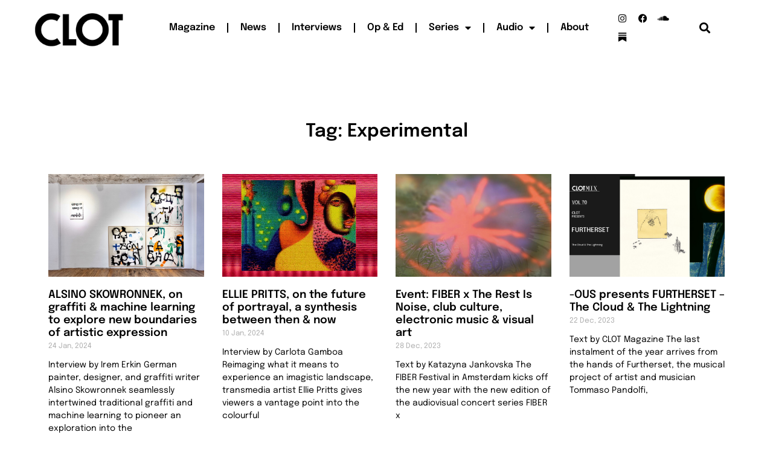

--- FILE ---
content_type: text/html; charset=UTF-8
request_url: https://clotmag.com/tag/experimental/page/4
body_size: 19081
content:
<!doctype html>
<html dir="ltr" lang="en-GB" prefix="og: https://ogp.me/ns#">
<head>
	<meta charset="UTF-8">
	<meta name="viewport" content="width=device-width, initial-scale=1">
	<link rel="profile" href="https://gmpg.org/xfn/11">
	<title>Experimental | CLOT Magazine - Part 4</title>
	<style>img:is([sizes="auto" i], [sizes^="auto," i]) { contain-intrinsic-size: 3000px 1500px }</style>
	
		<!-- All in One SEO 4.9.2 - aioseo.com -->
	<meta name="description" content="- Part 4" />
	<meta name="robots" content="noindex, nofollow, max-image-preview:large" />
	<meta name="google-site-verification" content="e9H7n-AyWhqifBuyIyC9vm8Pcv19O0IbkuiG7b1eGak" />
	<meta name="keywords" content="interview,silvia iacovcich,sound,visual,zimoun,russia,constructivism,contemporary,sculpture,scifi,st petersburg,lee bul,manege,mixtape,weird,prairie,electronics,experimental,synths,field recordings,maren häußermann,fashion,technology,linz,fibers,materials,slow fashion,covid-19" />
	<link rel="canonical" href="https://clotmag.com/tag/experimental/page/4" />
	<link rel="prev" href="https://clotmag.com/tag/experimental/page/3" />
	<link rel="next" href="https://clotmag.com/tag/experimental/page/5" />
	<meta name="generator" content="All in One SEO (AIOSEO) 4.9.2" />
		<script type="application/ld+json" class="aioseo-schema">
			{"@context":"https:\/\/schema.org","@graph":[{"@type":"BreadcrumbList","@id":"https:\/\/clotmag.com\/tag\/experimental\/page\/4#breadcrumblist","itemListElement":[{"@type":"ListItem","@id":"https:\/\/clotmag.com#listItem","position":1,"name":"Home","item":"https:\/\/clotmag.com","nextItem":{"@type":"ListItem","@id":"https:\/\/clotmag.com\/tag\/experimental#listItem","name":"Experimental"}},{"@type":"ListItem","@id":"https:\/\/clotmag.com\/tag\/experimental#listItem","position":2,"name":"Experimental","item":"https:\/\/clotmag.com\/tag\/experimental","nextItem":{"@type":"ListItem","@id":"https:\/\/clotmag.com\/tag\/experimental\/page\/4#listItem","name":"Page 4"},"previousItem":{"@type":"ListItem","@id":"https:\/\/clotmag.com#listItem","name":"Home"}},{"@type":"ListItem","@id":"https:\/\/clotmag.com\/tag\/experimental\/page\/4#listItem","position":3,"name":"Page 4","previousItem":{"@type":"ListItem","@id":"https:\/\/clotmag.com\/tag\/experimental#listItem","name":"Experimental"}}]},{"@type":"CollectionPage","@id":"https:\/\/clotmag.com\/tag\/experimental\/page\/4#collectionpage","url":"https:\/\/clotmag.com\/tag\/experimental\/page\/4","name":"Experimental | CLOT Magazine - Part 4","description":"- Part 4","inLanguage":"en-GB","isPartOf":{"@id":"https:\/\/clotmag.com\/#website"},"breadcrumb":{"@id":"https:\/\/clotmag.com\/tag\/experimental\/page\/4#breadcrumblist"}},{"@type":"Organization","@id":"https:\/\/clotmag.com\/#organization","name":"CLOT Magazine","description":"An online publishing platform dedicated to the most experimental art forms","url":"https:\/\/clotmag.com\/","logo":{"@type":"ImageObject","url":"https:\/\/www.clotmag.com\/wp-content\/uploads\/2022\/04\/1.Black_LOGO-CLOT-VIDEO-FINAL-copy.png","@id":"https:\/\/clotmag.com\/tag\/experimental\/page\/4\/#organizationLogo"},"image":{"@id":"https:\/\/clotmag.com\/tag\/experimental\/page\/4\/#organizationLogo"},"sameAs":["https:\/\/twitter.com\/ClotMagazine","https:\/\/www.instagram.com\/clotmagazine","https:\/\/www.youtube.com\/channel\/UCAn9rhMGQSbQcUTVFb_1nCQ","https:\/\/soundcloud.com\/clot-magazine"]},{"@type":"WebSite","@id":"https:\/\/clotmag.com\/#website","url":"https:\/\/clotmag.com\/","name":"CLOT Magazine","description":"An online publishing platform dedicated to the most experimental art forms","inLanguage":"en-GB","publisher":{"@id":"https:\/\/clotmag.com\/#organization"}}]}
		</script>
		<!-- All in One SEO -->

<link rel='dns-prefetch' href='//www.googletagmanager.com' />
<link rel="alternate" type="application/rss+xml" title="CLOT Magazine &raquo; Feed" href="https://clotmag.com/feed" />
<link rel="alternate" type="application/rss+xml" title="CLOT Magazine &raquo; Comments Feed" href="https://clotmag.com/comments/feed" />
<link rel="alternate" type="application/rss+xml" title="CLOT Magazine &raquo; Experimental Tag Feed" href="https://clotmag.com/tag/experimental/feed" />
<script>
window._wpemojiSettings = {"baseUrl":"https:\/\/s.w.org\/images\/core\/emoji\/16.0.1\/72x72\/","ext":".png","svgUrl":"https:\/\/s.w.org\/images\/core\/emoji\/16.0.1\/svg\/","svgExt":".svg","source":{"concatemoji":"https:\/\/clotmag.com\/wp-includes\/js\/wp-emoji-release.min.js?ver=108202bbd06aa5e2719fc9f718cb70c0"}};
/*! This file is auto-generated */
!function(s,n){var o,i,e;function c(e){try{var t={supportTests:e,timestamp:(new Date).valueOf()};sessionStorage.setItem(o,JSON.stringify(t))}catch(e){}}function p(e,t,n){e.clearRect(0,0,e.canvas.width,e.canvas.height),e.fillText(t,0,0);var t=new Uint32Array(e.getImageData(0,0,e.canvas.width,e.canvas.height).data),a=(e.clearRect(0,0,e.canvas.width,e.canvas.height),e.fillText(n,0,0),new Uint32Array(e.getImageData(0,0,e.canvas.width,e.canvas.height).data));return t.every(function(e,t){return e===a[t]})}function u(e,t){e.clearRect(0,0,e.canvas.width,e.canvas.height),e.fillText(t,0,0);for(var n=e.getImageData(16,16,1,1),a=0;a<n.data.length;a++)if(0!==n.data[a])return!1;return!0}function f(e,t,n,a){switch(t){case"flag":return n(e,"\ud83c\udff3\ufe0f\u200d\u26a7\ufe0f","\ud83c\udff3\ufe0f\u200b\u26a7\ufe0f")?!1:!n(e,"\ud83c\udde8\ud83c\uddf6","\ud83c\udde8\u200b\ud83c\uddf6")&&!n(e,"\ud83c\udff4\udb40\udc67\udb40\udc62\udb40\udc65\udb40\udc6e\udb40\udc67\udb40\udc7f","\ud83c\udff4\u200b\udb40\udc67\u200b\udb40\udc62\u200b\udb40\udc65\u200b\udb40\udc6e\u200b\udb40\udc67\u200b\udb40\udc7f");case"emoji":return!a(e,"\ud83e\udedf")}return!1}function g(e,t,n,a){var r="undefined"!=typeof WorkerGlobalScope&&self instanceof WorkerGlobalScope?new OffscreenCanvas(300,150):s.createElement("canvas"),o=r.getContext("2d",{willReadFrequently:!0}),i=(o.textBaseline="top",o.font="600 32px Arial",{});return e.forEach(function(e){i[e]=t(o,e,n,a)}),i}function t(e){var t=s.createElement("script");t.src=e,t.defer=!0,s.head.appendChild(t)}"undefined"!=typeof Promise&&(o="wpEmojiSettingsSupports",i=["flag","emoji"],n.supports={everything:!0,everythingExceptFlag:!0},e=new Promise(function(e){s.addEventListener("DOMContentLoaded",e,{once:!0})}),new Promise(function(t){var n=function(){try{var e=JSON.parse(sessionStorage.getItem(o));if("object"==typeof e&&"number"==typeof e.timestamp&&(new Date).valueOf()<e.timestamp+604800&&"object"==typeof e.supportTests)return e.supportTests}catch(e){}return null}();if(!n){if("undefined"!=typeof Worker&&"undefined"!=typeof OffscreenCanvas&&"undefined"!=typeof URL&&URL.createObjectURL&&"undefined"!=typeof Blob)try{var e="postMessage("+g.toString()+"("+[JSON.stringify(i),f.toString(),p.toString(),u.toString()].join(",")+"));",a=new Blob([e],{type:"text/javascript"}),r=new Worker(URL.createObjectURL(a),{name:"wpTestEmojiSupports"});return void(r.onmessage=function(e){c(n=e.data),r.terminate(),t(n)})}catch(e){}c(n=g(i,f,p,u))}t(n)}).then(function(e){for(var t in e)n.supports[t]=e[t],n.supports.everything=n.supports.everything&&n.supports[t],"flag"!==t&&(n.supports.everythingExceptFlag=n.supports.everythingExceptFlag&&n.supports[t]);n.supports.everythingExceptFlag=n.supports.everythingExceptFlag&&!n.supports.flag,n.DOMReady=!1,n.readyCallback=function(){n.DOMReady=!0}}).then(function(){return e}).then(function(){var e;n.supports.everything||(n.readyCallback(),(e=n.source||{}).concatemoji?t(e.concatemoji):e.wpemoji&&e.twemoji&&(t(e.twemoji),t(e.wpemoji)))}))}((window,document),window._wpemojiSettings);
</script>
<style id='wp-emoji-styles-inline-css'>

	img.wp-smiley, img.emoji {
		display: inline !important;
		border: none !important;
		box-shadow: none !important;
		height: 1em !important;
		width: 1em !important;
		margin: 0 0.07em !important;
		vertical-align: -0.1em !important;
		background: none !important;
		padding: 0 !important;
	}
</style>
<link rel='stylesheet' id='wp-block-library-css' href='https://clotmag.com/wp-includes/css/dist/block-library/style.min.css?ver=108202bbd06aa5e2719fc9f718cb70c0' media='all' />
<link rel='stylesheet' id='aioseo/css/src/vue/standalone/blocks/table-of-contents/global.scss-css' href='https://clotmag.com/wp-content/plugins/all-in-one-seo-pack/dist/Lite/assets/css/table-of-contents/global.e90f6d47.css?ver=4.9.2' media='all' />
<style id='global-styles-inline-css'>
:root{--wp--preset--aspect-ratio--square: 1;--wp--preset--aspect-ratio--4-3: 4/3;--wp--preset--aspect-ratio--3-4: 3/4;--wp--preset--aspect-ratio--3-2: 3/2;--wp--preset--aspect-ratio--2-3: 2/3;--wp--preset--aspect-ratio--16-9: 16/9;--wp--preset--aspect-ratio--9-16: 9/16;--wp--preset--color--black: #000000;--wp--preset--color--cyan-bluish-gray: #abb8c3;--wp--preset--color--white: #ffffff;--wp--preset--color--pale-pink: #f78da7;--wp--preset--color--vivid-red: #cf2e2e;--wp--preset--color--luminous-vivid-orange: #ff6900;--wp--preset--color--luminous-vivid-amber: #fcb900;--wp--preset--color--light-green-cyan: #7bdcb5;--wp--preset--color--vivid-green-cyan: #00d084;--wp--preset--color--pale-cyan-blue: #8ed1fc;--wp--preset--color--vivid-cyan-blue: #0693e3;--wp--preset--color--vivid-purple: #9b51e0;--wp--preset--gradient--vivid-cyan-blue-to-vivid-purple: linear-gradient(135deg,rgba(6,147,227,1) 0%,rgb(155,81,224) 100%);--wp--preset--gradient--light-green-cyan-to-vivid-green-cyan: linear-gradient(135deg,rgb(122,220,180) 0%,rgb(0,208,130) 100%);--wp--preset--gradient--luminous-vivid-amber-to-luminous-vivid-orange: linear-gradient(135deg,rgba(252,185,0,1) 0%,rgba(255,105,0,1) 100%);--wp--preset--gradient--luminous-vivid-orange-to-vivid-red: linear-gradient(135deg,rgba(255,105,0,1) 0%,rgb(207,46,46) 100%);--wp--preset--gradient--very-light-gray-to-cyan-bluish-gray: linear-gradient(135deg,rgb(238,238,238) 0%,rgb(169,184,195) 100%);--wp--preset--gradient--cool-to-warm-spectrum: linear-gradient(135deg,rgb(74,234,220) 0%,rgb(151,120,209) 20%,rgb(207,42,186) 40%,rgb(238,44,130) 60%,rgb(251,105,98) 80%,rgb(254,248,76) 100%);--wp--preset--gradient--blush-light-purple: linear-gradient(135deg,rgb(255,206,236) 0%,rgb(152,150,240) 100%);--wp--preset--gradient--blush-bordeaux: linear-gradient(135deg,rgb(254,205,165) 0%,rgb(254,45,45) 50%,rgb(107,0,62) 100%);--wp--preset--gradient--luminous-dusk: linear-gradient(135deg,rgb(255,203,112) 0%,rgb(199,81,192) 50%,rgb(65,88,208) 100%);--wp--preset--gradient--pale-ocean: linear-gradient(135deg,rgb(255,245,203) 0%,rgb(182,227,212) 50%,rgb(51,167,181) 100%);--wp--preset--gradient--electric-grass: linear-gradient(135deg,rgb(202,248,128) 0%,rgb(113,206,126) 100%);--wp--preset--gradient--midnight: linear-gradient(135deg,rgb(2,3,129) 0%,rgb(40,116,252) 100%);--wp--preset--font-size--small: 13px;--wp--preset--font-size--medium: 20px;--wp--preset--font-size--large: 36px;--wp--preset--font-size--x-large: 42px;--wp--preset--spacing--20: 0.44rem;--wp--preset--spacing--30: 0.67rem;--wp--preset--spacing--40: 1rem;--wp--preset--spacing--50: 1.5rem;--wp--preset--spacing--60: 2.25rem;--wp--preset--spacing--70: 3.38rem;--wp--preset--spacing--80: 5.06rem;--wp--preset--shadow--natural: 6px 6px 9px rgba(0, 0, 0, 0.2);--wp--preset--shadow--deep: 12px 12px 50px rgba(0, 0, 0, 0.4);--wp--preset--shadow--sharp: 6px 6px 0px rgba(0, 0, 0, 0.2);--wp--preset--shadow--outlined: 6px 6px 0px -3px rgba(255, 255, 255, 1), 6px 6px rgba(0, 0, 0, 1);--wp--preset--shadow--crisp: 6px 6px 0px rgba(0, 0, 0, 1);}:root { --wp--style--global--content-size: 800px;--wp--style--global--wide-size: 1200px; }:where(body) { margin: 0; }.wp-site-blocks > .alignleft { float: left; margin-right: 2em; }.wp-site-blocks > .alignright { float: right; margin-left: 2em; }.wp-site-blocks > .aligncenter { justify-content: center; margin-left: auto; margin-right: auto; }:where(.wp-site-blocks) > * { margin-block-start: 24px; margin-block-end: 0; }:where(.wp-site-blocks) > :first-child { margin-block-start: 0; }:where(.wp-site-blocks) > :last-child { margin-block-end: 0; }:root { --wp--style--block-gap: 24px; }:root :where(.is-layout-flow) > :first-child{margin-block-start: 0;}:root :where(.is-layout-flow) > :last-child{margin-block-end: 0;}:root :where(.is-layout-flow) > *{margin-block-start: 24px;margin-block-end: 0;}:root :where(.is-layout-constrained) > :first-child{margin-block-start: 0;}:root :where(.is-layout-constrained) > :last-child{margin-block-end: 0;}:root :where(.is-layout-constrained) > *{margin-block-start: 24px;margin-block-end: 0;}:root :where(.is-layout-flex){gap: 24px;}:root :where(.is-layout-grid){gap: 24px;}.is-layout-flow > .alignleft{float: left;margin-inline-start: 0;margin-inline-end: 2em;}.is-layout-flow > .alignright{float: right;margin-inline-start: 2em;margin-inline-end: 0;}.is-layout-flow > .aligncenter{margin-left: auto !important;margin-right: auto !important;}.is-layout-constrained > .alignleft{float: left;margin-inline-start: 0;margin-inline-end: 2em;}.is-layout-constrained > .alignright{float: right;margin-inline-start: 2em;margin-inline-end: 0;}.is-layout-constrained > .aligncenter{margin-left: auto !important;margin-right: auto !important;}.is-layout-constrained > :where(:not(.alignleft):not(.alignright):not(.alignfull)){max-width: var(--wp--style--global--content-size);margin-left: auto !important;margin-right: auto !important;}.is-layout-constrained > .alignwide{max-width: var(--wp--style--global--wide-size);}body .is-layout-flex{display: flex;}.is-layout-flex{flex-wrap: wrap;align-items: center;}.is-layout-flex > :is(*, div){margin: 0;}body .is-layout-grid{display: grid;}.is-layout-grid > :is(*, div){margin: 0;}body{padding-top: 0px;padding-right: 0px;padding-bottom: 0px;padding-left: 0px;}a:where(:not(.wp-element-button)){text-decoration: underline;}:root :where(.wp-element-button, .wp-block-button__link){background-color: #32373c;border-width: 0;color: #fff;font-family: inherit;font-size: inherit;line-height: inherit;padding: calc(0.667em + 2px) calc(1.333em + 2px);text-decoration: none;}.has-black-color{color: var(--wp--preset--color--black) !important;}.has-cyan-bluish-gray-color{color: var(--wp--preset--color--cyan-bluish-gray) !important;}.has-white-color{color: var(--wp--preset--color--white) !important;}.has-pale-pink-color{color: var(--wp--preset--color--pale-pink) !important;}.has-vivid-red-color{color: var(--wp--preset--color--vivid-red) !important;}.has-luminous-vivid-orange-color{color: var(--wp--preset--color--luminous-vivid-orange) !important;}.has-luminous-vivid-amber-color{color: var(--wp--preset--color--luminous-vivid-amber) !important;}.has-light-green-cyan-color{color: var(--wp--preset--color--light-green-cyan) !important;}.has-vivid-green-cyan-color{color: var(--wp--preset--color--vivid-green-cyan) !important;}.has-pale-cyan-blue-color{color: var(--wp--preset--color--pale-cyan-blue) !important;}.has-vivid-cyan-blue-color{color: var(--wp--preset--color--vivid-cyan-blue) !important;}.has-vivid-purple-color{color: var(--wp--preset--color--vivid-purple) !important;}.has-black-background-color{background-color: var(--wp--preset--color--black) !important;}.has-cyan-bluish-gray-background-color{background-color: var(--wp--preset--color--cyan-bluish-gray) !important;}.has-white-background-color{background-color: var(--wp--preset--color--white) !important;}.has-pale-pink-background-color{background-color: var(--wp--preset--color--pale-pink) !important;}.has-vivid-red-background-color{background-color: var(--wp--preset--color--vivid-red) !important;}.has-luminous-vivid-orange-background-color{background-color: var(--wp--preset--color--luminous-vivid-orange) !important;}.has-luminous-vivid-amber-background-color{background-color: var(--wp--preset--color--luminous-vivid-amber) !important;}.has-light-green-cyan-background-color{background-color: var(--wp--preset--color--light-green-cyan) !important;}.has-vivid-green-cyan-background-color{background-color: var(--wp--preset--color--vivid-green-cyan) !important;}.has-pale-cyan-blue-background-color{background-color: var(--wp--preset--color--pale-cyan-blue) !important;}.has-vivid-cyan-blue-background-color{background-color: var(--wp--preset--color--vivid-cyan-blue) !important;}.has-vivid-purple-background-color{background-color: var(--wp--preset--color--vivid-purple) !important;}.has-black-border-color{border-color: var(--wp--preset--color--black) !important;}.has-cyan-bluish-gray-border-color{border-color: var(--wp--preset--color--cyan-bluish-gray) !important;}.has-white-border-color{border-color: var(--wp--preset--color--white) !important;}.has-pale-pink-border-color{border-color: var(--wp--preset--color--pale-pink) !important;}.has-vivid-red-border-color{border-color: var(--wp--preset--color--vivid-red) !important;}.has-luminous-vivid-orange-border-color{border-color: var(--wp--preset--color--luminous-vivid-orange) !important;}.has-luminous-vivid-amber-border-color{border-color: var(--wp--preset--color--luminous-vivid-amber) !important;}.has-light-green-cyan-border-color{border-color: var(--wp--preset--color--light-green-cyan) !important;}.has-vivid-green-cyan-border-color{border-color: var(--wp--preset--color--vivid-green-cyan) !important;}.has-pale-cyan-blue-border-color{border-color: var(--wp--preset--color--pale-cyan-blue) !important;}.has-vivid-cyan-blue-border-color{border-color: var(--wp--preset--color--vivid-cyan-blue) !important;}.has-vivid-purple-border-color{border-color: var(--wp--preset--color--vivid-purple) !important;}.has-vivid-cyan-blue-to-vivid-purple-gradient-background{background: var(--wp--preset--gradient--vivid-cyan-blue-to-vivid-purple) !important;}.has-light-green-cyan-to-vivid-green-cyan-gradient-background{background: var(--wp--preset--gradient--light-green-cyan-to-vivid-green-cyan) !important;}.has-luminous-vivid-amber-to-luminous-vivid-orange-gradient-background{background: var(--wp--preset--gradient--luminous-vivid-amber-to-luminous-vivid-orange) !important;}.has-luminous-vivid-orange-to-vivid-red-gradient-background{background: var(--wp--preset--gradient--luminous-vivid-orange-to-vivid-red) !important;}.has-very-light-gray-to-cyan-bluish-gray-gradient-background{background: var(--wp--preset--gradient--very-light-gray-to-cyan-bluish-gray) !important;}.has-cool-to-warm-spectrum-gradient-background{background: var(--wp--preset--gradient--cool-to-warm-spectrum) !important;}.has-blush-light-purple-gradient-background{background: var(--wp--preset--gradient--blush-light-purple) !important;}.has-blush-bordeaux-gradient-background{background: var(--wp--preset--gradient--blush-bordeaux) !important;}.has-luminous-dusk-gradient-background{background: var(--wp--preset--gradient--luminous-dusk) !important;}.has-pale-ocean-gradient-background{background: var(--wp--preset--gradient--pale-ocean) !important;}.has-electric-grass-gradient-background{background: var(--wp--preset--gradient--electric-grass) !important;}.has-midnight-gradient-background{background: var(--wp--preset--gradient--midnight) !important;}.has-small-font-size{font-size: var(--wp--preset--font-size--small) !important;}.has-medium-font-size{font-size: var(--wp--preset--font-size--medium) !important;}.has-large-font-size{font-size: var(--wp--preset--font-size--large) !important;}.has-x-large-font-size{font-size: var(--wp--preset--font-size--x-large) !important;}
:root :where(.wp-block-pullquote){font-size: 1.5em;line-height: 1.6;}
</style>
<link rel='stylesheet' id='pdp/front.css-css' href='https://clotmag.com/wp-content/plugins/post-draft-preview/dist/styles/front.css' media='all' />
<link rel='stylesheet' id='hello-elementor-css' href='https://clotmag.com/wp-content/themes/hello-elementor/assets/css/reset.css?ver=3.4.5' media='all' />
<link rel='stylesheet' id='hello-elementor-theme-style-css' href='https://clotmag.com/wp-content/themes/hello-elementor/assets/css/theme.css?ver=3.4.5' media='all' />
<link rel='stylesheet' id='hello-elementor-header-footer-css' href='https://clotmag.com/wp-content/themes/hello-elementor/assets/css/header-footer.css?ver=3.4.5' media='all' />
<link rel='stylesheet' id='elementor-frontend-css' href='https://clotmag.com/wp-content/plugins/elementor/assets/css/frontend.min.css?ver=3.33.6' media='all' />
<link rel='stylesheet' id='elementor-post-31608-css' href='https://clotmag.com/wp-content/uploads/elementor/css/post-31608.css?ver=1766080207' media='all' />
<link rel='stylesheet' id='widget-image-css' href='https://clotmag.com/wp-content/plugins/elementor/assets/css/widget-image.min.css?ver=3.33.6' media='all' />
<link rel='stylesheet' id='widget-nav-menu-css' href='https://clotmag.com/wp-content/plugins/elementor-pro/assets/css/widget-nav-menu.min.css?ver=3.33.1' media='all' />
<link rel='stylesheet' id='widget-social-icons-css' href='https://clotmag.com/wp-content/plugins/elementor/assets/css/widget-social-icons.min.css?ver=3.33.6' media='all' />
<link rel='stylesheet' id='e-apple-webkit-css' href='https://clotmag.com/wp-content/plugins/elementor/assets/css/conditionals/apple-webkit.min.css?ver=3.33.6' media='all' />
<link rel='stylesheet' id='widget-search-form-css' href='https://clotmag.com/wp-content/plugins/elementor-pro/assets/css/widget-search-form.min.css?ver=3.33.1' media='all' />
<link rel='stylesheet' id='elementor-icons-shared-0-css' href='https://clotmag.com/wp-content/plugins/elementor/assets/lib/font-awesome/css/fontawesome.min.css?ver=5.15.3' media='all' />
<link rel='stylesheet' id='elementor-icons-fa-solid-css' href='https://clotmag.com/wp-content/plugins/elementor/assets/lib/font-awesome/css/solid.min.css?ver=5.15.3' media='all' />
<link rel='stylesheet' id='e-sticky-css' href='https://clotmag.com/wp-content/plugins/elementor-pro/assets/css/modules/sticky.min.css?ver=3.33.1' media='all' />
<link rel='stylesheet' id='widget-heading-css' href='https://clotmag.com/wp-content/plugins/elementor/assets/css/widget-heading.min.css?ver=3.33.6' media='all' />
<link rel='stylesheet' id='widget-posts-css' href='https://clotmag.com/wp-content/plugins/elementor-pro/assets/css/widget-posts.min.css?ver=3.33.1' media='all' />
<link rel='stylesheet' id='elementor-icons-css' href='https://clotmag.com/wp-content/plugins/elementor/assets/lib/eicons/css/elementor-icons.min.css?ver=5.44.0' media='all' />
<link rel='stylesheet' id='font-awesome-5-all-css' href='https://clotmag.com/wp-content/plugins/elementor/assets/lib/font-awesome/css/all.min.css?ver=3.33.6' media='all' />
<link rel='stylesheet' id='font-awesome-4-shim-css' href='https://clotmag.com/wp-content/plugins/elementor/assets/lib/font-awesome/css/v4-shims.min.css?ver=3.33.6' media='all' />
<link rel='stylesheet' id='elementor-post-31660-css' href='https://clotmag.com/wp-content/uploads/elementor/css/post-31660.css?ver=1766080207' media='all' />
<link rel='stylesheet' id='elementor-post-31728-css' href='https://clotmag.com/wp-content/uploads/elementor/css/post-31728.css?ver=1767364216' media='all' />
<link rel='stylesheet' id='elementor-post-31760-css' href='https://clotmag.com/wp-content/uploads/elementor/css/post-31760.css?ver=1766080243' media='all' />
<link rel='stylesheet' id='elementor-gf-local-epilogue-css' href='https://clotmag.com/wp-content/uploads/elementor/google-fonts/css/epilogue.css?ver=1743759917' media='all' />
<link rel='stylesheet' id='elementor-gf-local-roboto-css' href='https://clotmag.com/wp-content/uploads/elementor/google-fonts/css/roboto.css?ver=1743759938' media='all' />
<link rel='stylesheet' id='elementor-icons-fa-brands-css' href='https://clotmag.com/wp-content/plugins/elementor/assets/lib/font-awesome/css/brands.min.css?ver=5.15.3' media='all' />
<script src="https://clotmag.com/wp-includes/js/jquery/jquery.min.js?ver=3.7.1" id="jquery-core-js"></script>
<script src="https://clotmag.com/wp-includes/js/jquery/jquery-migrate.min.js?ver=3.4.1" id="jquery-migrate-js"></script>
<script src="https://clotmag.com/wp-content/plugins/elementor/assets/lib/font-awesome/js/v4-shims.min.js?ver=3.33.6" id="font-awesome-4-shim-js"></script>

<!-- Google tag (gtag.js) snippet added by Site Kit -->
<!-- Google Analytics snippet added by Site Kit -->
<script src="https://www.googletagmanager.com/gtag/js?id=GT-WF64QKQ" id="google_gtagjs-js" async></script>
<script id="google_gtagjs-js-after">
window.dataLayer = window.dataLayer || [];function gtag(){dataLayer.push(arguments);}
gtag("set","linker",{"domains":["clotmag.com"]});
gtag("js", new Date());
gtag("set", "developer_id.dZTNiMT", true);
gtag("config", "GT-WF64QKQ");
</script>
<link rel="https://api.w.org/" href="https://clotmag.com/wp-json/" /><link rel="alternate" title="JSON" type="application/json" href="https://clotmag.com/wp-json/wp/v2/tags/174" /><link rel="EditURI" type="application/rsd+xml" title="RSD" href="https://clotmag.com/xmlrpc.php?rsd" />

<meta name="generator" content="Site Kit by Google 1.168.0" />
<!-- Google AdSense meta tags added by Site Kit -->
<meta name="google-adsense-platform-account" content="ca-host-pub-2644536267352236">
<meta name="google-adsense-platform-domain" content="sitekit.withgoogle.com">
<!-- End Google AdSense meta tags added by Site Kit -->
<meta name="generator" content="Elementor 3.33.6; features: additional_custom_breakpoints; settings: css_print_method-external, google_font-enabled, font_display-swap">
			<style>
				.e-con.e-parent:nth-of-type(n+4):not(.e-lazyloaded):not(.e-no-lazyload),
				.e-con.e-parent:nth-of-type(n+4):not(.e-lazyloaded):not(.e-no-lazyload) * {
					background-image: none !important;
				}
				@media screen and (max-height: 1024px) {
					.e-con.e-parent:nth-of-type(n+3):not(.e-lazyloaded):not(.e-no-lazyload),
					.e-con.e-parent:nth-of-type(n+3):not(.e-lazyloaded):not(.e-no-lazyload) * {
						background-image: none !important;
					}
				}
				@media screen and (max-height: 640px) {
					.e-con.e-parent:nth-of-type(n+2):not(.e-lazyloaded):not(.e-no-lazyload),
					.e-con.e-parent:nth-of-type(n+2):not(.e-lazyloaded):not(.e-no-lazyload) * {
						background-image: none !important;
					}
				}
			</style>
			<link rel="icon" href="https://clotmag.com/wp-content/uploads/2022/04/cropped-1.Black_LOGO-CLOT-VIDEO-FINAL-copy-32x32.png" sizes="32x32" />
<link rel="icon" href="https://clotmag.com/wp-content/uploads/2022/04/cropped-1.Black_LOGO-CLOT-VIDEO-FINAL-copy-192x192.png" sizes="192x192" />
<link rel="apple-touch-icon" href="https://clotmag.com/wp-content/uploads/2022/04/cropped-1.Black_LOGO-CLOT-VIDEO-FINAL-copy-180x180.png" />
<meta name="msapplication-TileImage" content="https://clotmag.com/wp-content/uploads/2022/04/cropped-1.Black_LOGO-CLOT-VIDEO-FINAL-copy-270x270.png" />
		<style id="wp-custom-css">
			a {
   
    text-decoration: underline;
    color: #000000;
}

figcaption {
    font-size: 12px;
    color: #333;
    line-height: 1.4;
    font-style: italic;
    font-weight: 400;
}

/*quitar espacio de las fechas*/
.elementor-posts .elementor-post__meta-data {
    margin-top: 4px; 
}
.elementor-posts .elementor-post__card .elementor-post__meta-data {
    padding: 0px 30px !important;
    margin-bottom: 0;
    border-top: 1px solid #eaeaea;
}
/*quitar espacio de abajo del titulo */
.elementor-posts .elementor-post__card .elementor-post__title {
    margin-bottom: 0px !important;
}
/*cambiar la s fotos dentro de la galeria */
.elementor-posts-container.elementor-has-item-ratio .elementor-post__thumbnail img {
    height: 100% !important;   
}		</style>
		</head>
<body class="archive paged tag tag-experimental tag-174 wp-custom-logo wp-embed-responsive paged-4 tag-paged-4 wp-theme-hello-elementor hello-elementor-default elementor-page-31760 elementor-default elementor-template-full-width elementor-kit-31608">


<a class="skip-link screen-reader-text" href="#content">Skip to content</a>

		<header data-elementor-type="header" data-elementor-id="31660" class="elementor elementor-31660 elementor-location-header" data-elementor-post-type="elementor_library">
					<section class="elementor-section elementor-top-section elementor-element elementor-element-38b6ff1 elementor-section-boxed elementor-section-height-default elementor-section-height-default" data-id="38b6ff1" data-element_type="section" data-settings="{&quot;background_background&quot;:&quot;classic&quot;,&quot;sticky&quot;:&quot;top&quot;,&quot;sticky_on&quot;:[&quot;desktop&quot;,&quot;tablet&quot;,&quot;mobile&quot;],&quot;sticky_offset&quot;:0,&quot;sticky_effects_offset&quot;:0,&quot;sticky_anchor_link_offset&quot;:0}">
						<div class="elementor-container elementor-column-gap-default">
					<div class="elementor-column elementor-col-20 elementor-top-column elementor-element elementor-element-ace3c23" data-id="ace3c23" data-element_type="column">
			<div class="elementor-widget-wrap elementor-element-populated">
						<div class="elementor-element elementor-element-dbcbdd4 elementor-widget elementor-widget-theme-site-logo elementor-widget-image" data-id="dbcbdd4" data-element_type="widget" data-widget_type="theme-site-logo.default">
				<div class="elementor-widget-container">
											<a href="https://clotmag.com">
			<img width="200" height="82" src="https://clotmag.com/wp-content/uploads/2018/01/logo-CLOT-large-header-200x82.png" class="attachment-full size-full wp-image-12073" alt="CLOT Mag header Logo" />				</a>
											</div>
				</div>
					</div>
		</div>
				<div class="elementor-column elementor-col-20 elementor-top-column elementor-element elementor-element-945418a" data-id="945418a" data-element_type="column">
			<div class="elementor-widget-wrap elementor-element-populated">
						<div class="elementor-element elementor-element-79a0079 elementor-nav-menu__align-end elementor-nav-menu--stretch elementor-nav-menu__text-align-center elementor-nav-menu--dropdown-tablet elementor-nav-menu--toggle elementor-nav-menu--burger elementor-widget elementor-widget-nav-menu" data-id="79a0079" data-element_type="widget" data-settings="{&quot;full_width&quot;:&quot;stretch&quot;,&quot;layout&quot;:&quot;horizontal&quot;,&quot;submenu_icon&quot;:{&quot;value&quot;:&quot;&lt;i class=\&quot;fas fa-caret-down\&quot; aria-hidden=\&quot;true\&quot;&gt;&lt;\/i&gt;&quot;,&quot;library&quot;:&quot;fa-solid&quot;},&quot;toggle&quot;:&quot;burger&quot;}" data-widget_type="nav-menu.default">
				<div class="elementor-widget-container">
								<nav aria-label="Menu" class="elementor-nav-menu--main elementor-nav-menu__container elementor-nav-menu--layout-horizontal e--pointer-underline e--animation-fade">
				<ul id="menu-1-79a0079" class="elementor-nav-menu"><li class="menu-item menu-item-type-custom menu-item-object-custom menu-item-home menu-item-33647"><a href="https://clotmag.com" class="elementor-item">Magazine</a></li>
<li class="menu-item menu-item-type-post_type menu-item-object-page menu-item-31917"><a href="https://clotmag.com/news" class="elementor-item">News</a></li>
<li class="menu-item menu-item-type-post_type menu-item-object-page menu-item-12990"><a href="https://clotmag.com/interviews" class="elementor-item">Interviews</a></li>
<li class="menu-item menu-item-type-post_type menu-item-object-page menu-item-12987"><a href="https://clotmag.com/op-ed" class="elementor-item">Op &#038; Ed</a></li>
<li class="menu-item menu-item-type-post_type menu-item-object-page menu-item-has-children menu-item-12989"><a href="https://clotmag.com/series" class="elementor-item">Series</a>
<ul class="sub-menu elementor-nav-menu--dropdown">
	<li class="menu-item menu-item-type-post_type menu-item-object-page menu-item-13004"><a href="https://clotmag.com/series/sonar" class="elementor-sub-item">SÓNAR</a></li>
	<li class="menu-item menu-item-type-post_type menu-item-object-page menu-item-27978"><a href="https://clotmag.com/series/art-laboratory-berlin" class="elementor-sub-item">Art Laboratory Berlin</a></li>
	<li class="menu-item menu-item-type-post_type menu-item-object-page menu-item-13003"><a href="https://clotmag.com/series/unsound" class="elementor-sub-item">UNSOUND</a></li>
	<li class="menu-item menu-item-type-post_type menu-item-object-page menu-item-44844"><a href="https://clotmag.com/series/mutek" class="elementor-sub-item">MUTEK</a></li>
	<li class="menu-item menu-item-type-post_type menu-item-object-page menu-item-13005"><a href="https://clotmag.com/series/ctm-transmediale" class="elementor-sub-item">CTM/transmediale</a></li>
	<li class="menu-item menu-item-type-post_type menu-item-object-page menu-item-27979"><a href="https://clotmag.com/series/fulcrum-arts" class="elementor-sub-item">Fulcrum Arts</a></li>
</ul>
</li>
<li class="menu-item menu-item-type-post_type menu-item-object-page menu-item-has-children menu-item-12988"><a href="https://clotmag.com/audio" class="elementor-item">Audio</a>
<ul class="sub-menu elementor-nav-menu--dropdown">
	<li class="menu-item menu-item-type-post_type menu-item-object-page menu-item-17177"><a href="https://clotmag.com/audio/the-clotmix-series" class="elementor-sub-item">The CLOTmix</a></li>
	<li class="menu-item menu-item-type-post_type menu-item-object-page menu-item-13002"><a href="https://clotmag.com/audio/the-clotcast-series" class="elementor-sub-item">The CLOTcast</a></li>
</ul>
</li>
<li class="menu-item menu-item-type-post_type menu-item-object-page menu-item-4004"><a href="https://clotmag.com/about" class="elementor-item">About</a></li>
</ul>			</nav>
					<div class="elementor-menu-toggle" role="button" tabindex="0" aria-label="Menu Toggle" aria-expanded="false">
			<i aria-hidden="true" role="presentation" class="elementor-menu-toggle__icon--open eicon-menu-bar"></i><i aria-hidden="true" role="presentation" class="elementor-menu-toggle__icon--close eicon-close"></i>		</div>
					<nav class="elementor-nav-menu--dropdown elementor-nav-menu__container" aria-hidden="true">
				<ul id="menu-2-79a0079" class="elementor-nav-menu"><li class="menu-item menu-item-type-custom menu-item-object-custom menu-item-home menu-item-33647"><a href="https://clotmag.com" class="elementor-item" tabindex="-1">Magazine</a></li>
<li class="menu-item menu-item-type-post_type menu-item-object-page menu-item-31917"><a href="https://clotmag.com/news" class="elementor-item" tabindex="-1">News</a></li>
<li class="menu-item menu-item-type-post_type menu-item-object-page menu-item-12990"><a href="https://clotmag.com/interviews" class="elementor-item" tabindex="-1">Interviews</a></li>
<li class="menu-item menu-item-type-post_type menu-item-object-page menu-item-12987"><a href="https://clotmag.com/op-ed" class="elementor-item" tabindex="-1">Op &#038; Ed</a></li>
<li class="menu-item menu-item-type-post_type menu-item-object-page menu-item-has-children menu-item-12989"><a href="https://clotmag.com/series" class="elementor-item" tabindex="-1">Series</a>
<ul class="sub-menu elementor-nav-menu--dropdown">
	<li class="menu-item menu-item-type-post_type menu-item-object-page menu-item-13004"><a href="https://clotmag.com/series/sonar" class="elementor-sub-item" tabindex="-1">SÓNAR</a></li>
	<li class="menu-item menu-item-type-post_type menu-item-object-page menu-item-27978"><a href="https://clotmag.com/series/art-laboratory-berlin" class="elementor-sub-item" tabindex="-1">Art Laboratory Berlin</a></li>
	<li class="menu-item menu-item-type-post_type menu-item-object-page menu-item-13003"><a href="https://clotmag.com/series/unsound" class="elementor-sub-item" tabindex="-1">UNSOUND</a></li>
	<li class="menu-item menu-item-type-post_type menu-item-object-page menu-item-44844"><a href="https://clotmag.com/series/mutek" class="elementor-sub-item" tabindex="-1">MUTEK</a></li>
	<li class="menu-item menu-item-type-post_type menu-item-object-page menu-item-13005"><a href="https://clotmag.com/series/ctm-transmediale" class="elementor-sub-item" tabindex="-1">CTM/transmediale</a></li>
	<li class="menu-item menu-item-type-post_type menu-item-object-page menu-item-27979"><a href="https://clotmag.com/series/fulcrum-arts" class="elementor-sub-item" tabindex="-1">Fulcrum Arts</a></li>
</ul>
</li>
<li class="menu-item menu-item-type-post_type menu-item-object-page menu-item-has-children menu-item-12988"><a href="https://clotmag.com/audio" class="elementor-item" tabindex="-1">Audio</a>
<ul class="sub-menu elementor-nav-menu--dropdown">
	<li class="menu-item menu-item-type-post_type menu-item-object-page menu-item-17177"><a href="https://clotmag.com/audio/the-clotmix-series" class="elementor-sub-item" tabindex="-1">The CLOTmix</a></li>
	<li class="menu-item menu-item-type-post_type menu-item-object-page menu-item-13002"><a href="https://clotmag.com/audio/the-clotcast-series" class="elementor-sub-item" tabindex="-1">The CLOTcast</a></li>
</ul>
</li>
<li class="menu-item menu-item-type-post_type menu-item-object-page menu-item-4004"><a href="https://clotmag.com/about" class="elementor-item" tabindex="-1">About</a></li>
</ul>			</nav>
						</div>
				</div>
					</div>
		</div>
				<div class="elementor-column elementor-col-20 elementor-top-column elementor-element elementor-element-1480b24 elementor-hidden-mobile" data-id="1480b24" data-element_type="column">
			<div class="elementor-widget-wrap elementor-element-populated">
						<div class="elementor-element elementor-element-23193f7 e-grid-align-left e-grid-align-mobile-right elementor-hidden-mobile e-grid-align-tablet-right elementor-widget-tablet__width-initial elementor-shape-rounded elementor-grid-0 elementor-widget elementor-widget-social-icons" data-id="23193f7" data-element_type="widget" data-widget_type="social-icons.default">
				<div class="elementor-widget-container">
							<div class="elementor-social-icons-wrapper elementor-grid" role="list">
							<span class="elementor-grid-item" role="listitem">
					<a class="elementor-icon elementor-social-icon elementor-social-icon-instagram elementor-repeater-item-a17d5b4" href="http://instagram.com/clotmagazine" target="_blank">
						<span class="elementor-screen-only">Instagram</span>
						<i aria-hidden="true" class="fab fa-instagram"></i>					</a>
				</span>
							<span class="elementor-grid-item" role="listitem">
					<a class="elementor-icon elementor-social-icon elementor-social-icon-facebook elementor-repeater-item-05eed4f" href="http://www.facebook.com/clotmagazine" target="_blank">
						<span class="elementor-screen-only">Facebook</span>
						<i aria-hidden="true" class="fab fa-facebook"></i>					</a>
				</span>
							<span class="elementor-grid-item" role="listitem">
					<a class="elementor-icon elementor-social-icon elementor-social-icon-soundcloud elementor-repeater-item-a39551c" href="https://soundcloud.com/clot-magazine" target="_blank">
						<span class="elementor-screen-only">Soundcloud</span>
						<i aria-hidden="true" class="fab fa-soundcloud"></i>					</a>
				</span>
							<span class="elementor-grid-item" role="listitem">
					<a class="elementor-icon elementor-social-icon elementor-social-icon- elementor-repeater-item-74cd6fc" href="https://substack.com/@clotmagazine?utm_source=global-search" target="_blank">
						<span class="elementor-screen-only"></span>
						<svg xmlns="http://www.w3.org/2000/svg" xmlns:xlink="http://www.w3.org/1999/xlink" id="Capa_1" x="0px" y="0px" viewBox="0 0 60 60" style="enable-background:new 0 0 60 60;" xml:space="preserve"><g>	<path d="M4.01,59.97c0-0.27,0-0.45,0-0.62c0-10.52,0-21.04,0-31.56c0-0.66,0-0.66,0.64-0.66c17.14,0,34.28,0,51.42-0.01  c0.52,0,0.63,0.15,0.63,0.64c-0.01,10.54-0.01,21.08-0.01,31.61c0,0.18,0,0.36,0,0.63c-0.78-0.43-1.47-0.81-2.17-1.2  c-7.85-4.39-15.7-8.77-23.54-13.17c-0.47-0.26-0.82-0.28-1.31,0c-8.26,4.64-16.54,9.26-24.81,13.88  C4.61,59.65,4.35,59.79,4.01,59.97z"></path>	<path d="M30.32,7.04c-8.55,0-17.11,0-25.66,0c-0.64,0-0.64,0-0.64-0.66c0-1.93,0.01-3.87-0.01-5.8C4,0.16,4.08,0,4.55,0  c17.21,0.01,34.42,0.01,51.63,0c0.43,0,0.52,0.14,0.52,0.54c-0.02,1.98-0.02,3.97,0,5.95c0.01,0.45-0.14,0.55-0.57,0.55  C47.53,7.04,38.92,7.04,30.32,7.04z"></path>	<path d="M30.36,20.55c-8.55,0-17.11,0-25.66,0c-0.69,0-0.69,0-0.69-0.72c0-1.83,0-3.67,0-5.5c0-0.74,0-0.74,0.72-0.74  c9.55,0,19.11,0,28.66,0c7.54,0,15.07,0,22.61,0c0.68,0,0.68,0,0.68,0.67c0,1.87,0,3.74,0,5.6c0,0.68,0,0.68-0.66,0.68  C47.47,20.55,38.91,20.55,30.36,20.55z"></path></g></svg>					</a>
				</span>
					</div>
						</div>
				</div>
					</div>
		</div>
				<div class="elementor-column elementor-col-20 elementor-top-column elementor-element elementor-element-1745343 elementor-hidden-mobile" data-id="1745343" data-element_type="column">
			<div class="elementor-widget-wrap elementor-element-populated">
						<div class="elementor-element elementor-element-a7c8722 elementor-search-form--skin-full_screen elementor-widget elementor-widget-search-form" data-id="a7c8722" data-element_type="widget" data-settings="{&quot;skin&quot;:&quot;full_screen&quot;}" data-widget_type="search-form.default">
				<div class="elementor-widget-container">
							<search role="search">
			<form class="elementor-search-form" action="https://clotmag.com" method="get">
												<div class="elementor-search-form__toggle" role="button" tabindex="0" aria-label="Search">
					<i aria-hidden="true" class="fas fa-search"></i>				</div>
								<div class="elementor-search-form__container">
					<label class="elementor-screen-only" for="elementor-search-form-a7c8722">Search</label>

					
					<input id="elementor-search-form-a7c8722" placeholder="Search..." class="elementor-search-form__input" type="search" name="s" value="">
					
					
										<div class="dialog-lightbox-close-button dialog-close-button" role="button" tabindex="0" aria-label="Close this search box.">
						<i aria-hidden="true" class="eicon-close"></i>					</div>
									</div>
			</form>
		</search>
						</div>
				</div>
					</div>
		</div>
				<div class="elementor-column elementor-col-20 elementor-top-column elementor-element elementor-element-ffb0637 elementor-hidden-desktop elementor-hidden-tablet" data-id="ffb0637" data-element_type="column">
			<div class="elementor-widget-wrap elementor-element-populated">
						<div class="elementor-element elementor-element-f827efc elementor-search-form--skin-full_screen elementor-widget elementor-widget-search-form" data-id="f827efc" data-element_type="widget" data-settings="{&quot;skin&quot;:&quot;full_screen&quot;}" data-widget_type="search-form.default">
				<div class="elementor-widget-container">
							<search role="search">
			<form class="elementor-search-form" action="https://clotmag.com" method="get">
												<div class="elementor-search-form__toggle" role="button" tabindex="0" aria-label="Search">
					<i aria-hidden="true" class="fas fa-search"></i>				</div>
								<div class="elementor-search-form__container">
					<label class="elementor-screen-only" for="elementor-search-form-f827efc">Search</label>

					
					<input id="elementor-search-form-f827efc" placeholder="Search..." class="elementor-search-form__input" type="search" name="s" value="">
					
					
										<div class="dialog-lightbox-close-button dialog-close-button" role="button" tabindex="0" aria-label="Close this search box.">
						<i aria-hidden="true" class="eicon-close"></i>					</div>
									</div>
			</form>
		</search>
						</div>
				</div>
					</div>
		</div>
					</div>
		</section>
				</header>
				<div data-elementor-type="archive" data-elementor-id="31760" class="elementor elementor-31760 elementor-location-archive" data-elementor-post-type="elementor_library">
					<section class="elementor-section elementor-top-section elementor-element elementor-element-4b25ed47 elementor-section-boxed elementor-section-height-default elementor-section-height-default" data-id="4b25ed47" data-element_type="section" data-settings="{&quot;background_background&quot;:&quot;classic&quot;}">
						<div class="elementor-container elementor-column-gap-default">
					<div class="elementor-column elementor-col-100 elementor-top-column elementor-element elementor-element-65bf242a" data-id="65bf242a" data-element_type="column">
			<div class="elementor-widget-wrap elementor-element-populated">
						<div class="elementor-element elementor-element-15dd1d9c elementor-widget elementor-widget-theme-archive-title elementor-page-title elementor-widget-heading" data-id="15dd1d9c" data-element_type="widget" data-widget_type="theme-archive-title.default">
				<div class="elementor-widget-container">
					<h1 class="elementor-heading-title elementor-size-default">Tag: Experimental</h1>				</div>
				</div>
				<div class="elementor-element elementor-element-7e72a22c elementor-grid-4 elementor-grid-tablet-2 elementor-grid-mobile-1 elementor-posts--thumbnail-top load-more-align-center elementor-widget elementor-widget-archive-posts" data-id="7e72a22c" data-element_type="widget" data-settings="{&quot;archive_classic_columns&quot;:&quot;4&quot;,&quot;pagination_type&quot;:&quot;load_more_on_click&quot;,&quot;archive_classic_columns_tablet&quot;:&quot;2&quot;,&quot;archive_classic_columns_mobile&quot;:&quot;1&quot;,&quot;archive_classic_row_gap&quot;:{&quot;unit&quot;:&quot;px&quot;,&quot;size&quot;:35,&quot;sizes&quot;:[]},&quot;archive_classic_row_gap_tablet&quot;:{&quot;unit&quot;:&quot;px&quot;,&quot;size&quot;:&quot;&quot;,&quot;sizes&quot;:[]},&quot;archive_classic_row_gap_mobile&quot;:{&quot;unit&quot;:&quot;px&quot;,&quot;size&quot;:&quot;&quot;,&quot;sizes&quot;:[]},&quot;load_more_spinner&quot;:{&quot;value&quot;:&quot;fas fa-spinner&quot;,&quot;library&quot;:&quot;fa-solid&quot;}}" data-widget_type="archive-posts.archive_classic">
				<div class="elementor-widget-container">
							<div class="elementor-posts-container elementor-posts elementor-posts--skin-classic elementor-grid" role="list">
				<article class="elementor-post elementor-grid-item post-44607 post type-post status-publish format-standard has-post-thumbnail hentry category-computing-art category-design category-interviews tag-alsino-skowronnek tag-digital tag-experimental tag-graffiti tag-irem-erkin tag-machine-learning tag-technology" role="listitem">
				<a class="elementor-post__thumbnail__link" href="https://clotmag.com/interviews/alsino-skowronnek-on-graffiti-machine-learning-to-explore-new-boundaries-of-artistic-expression" tabindex="-1" >
			<div class="elementor-post__thumbnail"><img fetchpriority="high" width="1732" height="1200" src="https://clotmag.com/wp-content/uploads/2024/01/img-23.jpg" class="attachment-full size-full wp-image-44668" alt="" /></div>
		</a>
				<div class="elementor-post__text">
				<h3 class="elementor-post__title">
			<a href="https://clotmag.com/interviews/alsino-skowronnek-on-graffiti-machine-learning-to-explore-new-boundaries-of-artistic-expression" >
				ALSINO SKOWRONNEK, on graffiti &amp; machine learning to explore new boundaries of artistic expression			</a>
		</h3>
				<div class="elementor-post__meta-data">
					<span class="elementor-post-date">
			24 Jan, 2024		</span>
				</div>
				<div class="elementor-post__excerpt">
			<p>Interview by Irem Erkin German painter, designer, and graffiti writer Alsino Skowronnek seamlessly intertwined traditional graffiti and machine learning to pioneer an exploration into the</p>
		</div>
		
		<a class="elementor-post__read-more" href="https://clotmag.com/interviews/alsino-skowronnek-on-graffiti-machine-learning-to-explore-new-boundaries-of-artistic-expression" aria-label="Read more about ALSINO SKOWRONNEK, on graffiti &amp; machine learning to explore new boundaries of artistic expression" tabindex="-1" >
					</a>

				</div>
				</article>
				<article class="elementor-post elementor-grid-item post-44621 post type-post status-publish format-standard has-post-thumbnail hentry category-ai-alife category-digital-culture category-interviews tag-artificial-intelligence tag-audiovisual tag-bitforms-gallery tag-carlota-gamboa tag-digital tag-ellie-pritts tag-exhibition tag-experimental tag-technology" role="listitem">
				<a class="elementor-post__thumbnail__link" href="https://clotmag.com/interviews/ellie-pritts-and-the-future-of-portrayal-a-synthesis-between-then-and-now" tabindex="-1" >
			<div class="elementor-post__thumbnail"><img width="600" height="338" src="https://clotmag.com/wp-content/uploads/2024/01/Ellie-Pritts-Longform-Illeism.gif" class="attachment-full size-full wp-image-44629" alt="" /></div>
		</a>
				<div class="elementor-post__text">
				<h3 class="elementor-post__title">
			<a href="https://clotmag.com/interviews/ellie-pritts-and-the-future-of-portrayal-a-synthesis-between-then-and-now" >
				ELLIE PRITTS, on the future of portrayal, a synthesis between then &#038; now			</a>
		</h3>
				<div class="elementor-post__meta-data">
					<span class="elementor-post-date">
			10 Jan, 2024		</span>
				</div>
				<div class="elementor-post__excerpt">
			<p>Interview by Carlota Gamboa Reimaging what it means to experience an imagistic landscape, transmedia artist Ellie Pritts gives viewers a vantage point into the colourful</p>
		</div>
		
		<a class="elementor-post__read-more" href="https://clotmag.com/interviews/ellie-pritts-and-the-future-of-portrayal-a-synthesis-between-then-and-now" aria-label="Read more about ELLIE PRITTS, on the future of portrayal, a synthesis between then &#038; now" tabindex="-1" >
					</a>

				</div>
				</article>
				<article class="elementor-post elementor-grid-item post-44608 post type-post status-publish format-standard has-post-thumbnail hentry category-digital-culture category-news tag-audiovisual tag-cem tag-experimental tag-festival tag-fiber-festival tag-jonathan-castro tag-katazyna-jankovska tag-pan tag-slimfit tag-theresa-baumgartner tag-upsammy" role="listitem">
				<a class="elementor-post__thumbnail__link" href="https://clotmag.com/news/event-fiber-x-the-rest-is-noise-club-culture-electronic-music-visual-art" tabindex="-1" >
			<div class="elementor-post__thumbnail"><img loading="lazy" width="1800" height="951" src="https://clotmag.com/wp-content/uploads/2023/12/Screenshot-2023-12-27-at-18.36.59.jpg" class="attachment-full size-full wp-image-44609" alt="" /></div>
		</a>
				<div class="elementor-post__text">
				<h3 class="elementor-post__title">
			<a href="https://clotmag.com/news/event-fiber-x-the-rest-is-noise-club-culture-electronic-music-visual-art" >
				Event: FIBER x The Rest Is Noise, club culture, electronic music &#038; visual art			</a>
		</h3>
				<div class="elementor-post__meta-data">
					<span class="elementor-post-date">
			28 Dec, 2023		</span>
				</div>
				<div class="elementor-post__excerpt">
			<p>Text by Katazyna Jankovska The FIBER Festival in Amsterdam kicks off the new year with the new edition of the audiovisual concert series FIBER x</p>
		</div>
		
		<a class="elementor-post__read-more" href="https://clotmag.com/news/event-fiber-x-the-rest-is-noise-club-culture-electronic-music-visual-art" aria-label="Read more about Event: FIBER x The Rest Is Noise, club culture, electronic music &#038; visual art" tabindex="-1" >
					</a>

				</div>
				</article>
				<article class="elementor-post elementor-grid-item post-44596 post type-post status-publish format-standard has-post-thumbnail hentry category-audio-visual category-sound category-clotmix tag-ous tag-ambient tag-clotmix tag-experimental tag-furtherset tag-synths tag-weird" role="listitem">
				<a class="elementor-post__thumbnail__link" href="https://clotmag.com/audio-visual/clotmix/ous-presents-furtherset-the-cloud-the-lightning" tabindex="-1" >
			<div class="elementor-post__thumbnail"><img loading="lazy" width="1800" height="1013" src="https://clotmag.com/wp-content/uploads/2023/12/page-header-VOL-70.jpg" class="attachment-full size-full wp-image-44600" alt="" /></div>
		</a>
				<div class="elementor-post__text">
				<h3 class="elementor-post__title">
			<a href="https://clotmag.com/audio-visual/clotmix/ous-presents-furtherset-the-cloud-the-lightning" >
				-OUS presents FURTHERSET &#8211; The Cloud &#038; The Lightning			</a>
		</h3>
				<div class="elementor-post__meta-data">
					<span class="elementor-post-date">
			22 Dec, 2023		</span>
				</div>
				<div class="elementor-post__excerpt">
			<p>Text by CLOT Magazine The last instalment of the year arrives from the hands of Furtherset, the musical project of artist and musician Tommaso Pandolfi,</p>
		</div>
		
		<a class="elementor-post__read-more" href="https://clotmag.com/audio-visual/clotmix/ous-presents-furtherset-the-cloud-the-lightning" aria-label="Read more about -OUS presents FURTHERSET &#8211; The Cloud &#038; The Lightning" tabindex="-1" >
					</a>

				</div>
				</article>
				<article class="elementor-post elementor-grid-item post-44570 post type-post status-publish format-standard has-post-thumbnail hentry category-digital-culture category-interviews tag-audiovisual tag-boxcat-studio tag-digital tag-drumsheds tag-ed-harrington tag-exhibition tag-experimental tag-london tag-technology tag-the-wrong" role="listitem">
				<a class="elementor-post__thumbnail__link" href="https://clotmag.com/interviews/boxcat-studio-navigating-the-new-scope-of-live-digital-experience" tabindex="-1" >
			<div class="elementor-post__thumbnail"><img loading="lazy" width="1024" height="682" src="https://clotmag.com/wp-content/uploads/2023/12/@khaliphotography-DRUMSHEDS-_-GORGON-CITY5.jpg" class="attachment-full size-full wp-image-44577" alt="" /></div>
		</a>
				<div class="elementor-post__text">
				<h3 class="elementor-post__title">
			<a href="https://clotmag.com/interviews/boxcat-studio-navigating-the-new-scope-of-live-digital-experience" >
				BOXCAT STUDIO, navigating the new scope of live digital experience			</a>
		</h3>
				<div class="elementor-post__meta-data">
					<span class="elementor-post-date">
			18 Dec, 2023		</span>
				</div>
				<div class="elementor-post__excerpt">
			<p>Interview by Ed Harrington Boxcat Studio are unafraid to push the boundaries of what’s possible with their digital design for live shows, artwork, and create</p>
		</div>
		
		<a class="elementor-post__read-more" href="https://clotmag.com/interviews/boxcat-studio-navigating-the-new-scope-of-live-digital-experience" aria-label="Read more about BOXCAT STUDIO, navigating the new scope of live digital experience" tabindex="-1" >
					</a>

				</div>
				</article>
				<article class="elementor-post elementor-grid-item post-44560 post type-post status-publish format-standard has-post-thumbnail hentry category-audio-visual category-sound category-clotmix tag-clotmix tag-colin-andrew-sheffield tag-elevator-bath tag-experimental tag-loops tag-synths tag-weird" role="listitem">
				<a class="elementor-post__thumbnail__link" href="https://clotmag.com/audio-visual/clotmix/elevator-bath-presents-colin-andrew-sheffield" tabindex="-1" >
			<div class="elementor-post__thumbnail"><img loading="lazy" width="1800" height="1131" src="https://clotmag.com/wp-content/uploads/2023/12/Screenshot-2023-12-14-at-17.45.26.jpg" class="attachment-full size-full wp-image-44565" alt="" /></div>
		</a>
				<div class="elementor-post__text">
				<h3 class="elementor-post__title">
			<a href="https://clotmag.com/audio-visual/clotmix/elevator-bath-presents-colin-andrew-sheffield" >
				Elevator Bath presents COLIN ANDREW SHEFFIELD			</a>
		</h3>
				<div class="elementor-post__meta-data">
					<span class="elementor-post-date">
			15 Dec, 2023		</span>
				</div>
				<div class="elementor-post__excerpt">
			<p>Text by CLOT Magazine The next mixtape instalment is by experimental musician Colin Andrew Sheffield. Born in El Paso and now based in Austin, Sheffield</p>
		</div>
		
		<a class="elementor-post__read-more" href="https://clotmag.com/audio-visual/clotmix/elevator-bath-presents-colin-andrew-sheffield" aria-label="Read more about Elevator Bath presents COLIN ANDREW SHEFFIELD" tabindex="-1" >
					</a>

				</div>
				</article>
				<article class="elementor-post elementor-grid-item post-44508 post type-post status-publish format-standard has-post-thumbnail hentry category-computing-art category-digital-culture category-interviews tag-audiovisual tag-belen-vera tag-david-quiles-guillo tag-digital tag-exhibition tag-experimental tag-technology tag-the-wrong tag-the-wrong-biennale" role="listitem">
				<a class="elementor-post__thumbnail__link" href="https://clotmag.com/interviews/the-wrong-biennale-exploring-the-unconventional" tabindex="-1" >
			<div class="elementor-post__thumbnail"><img loading="lazy" width="1088" height="782" src="https://clotmag.com/wp-content/uploads/2023/12/Screenshot-2023-12-07-at-12.29.16.jpg" class="attachment-full size-full wp-image-44515" alt="blob, intestine the wrong bienale" /></div>
		</a>
				<div class="elementor-post__text">
				<h3 class="elementor-post__title">
			<a href="https://clotmag.com/interviews/the-wrong-biennale-exploring-the-unconventional" >
				THE WRONG BIENNALE, exploring the unconventional			</a>
		</h3>
				<div class="elementor-post__meta-data">
					<span class="elementor-post-date">
			7 Dec, 2023		</span>
				</div>
				<div class="elementor-post__excerpt">
			<p>Interview by Belén Vera With a deep sense of community and diversity, the 6th edition of The Wrong Biennale arrives to show the world the</p>
		</div>
		
		<a class="elementor-post__read-more" href="https://clotmag.com/interviews/the-wrong-biennale-exploring-the-unconventional" aria-label="Read more about THE WRONG BIENNALE, exploring the unconventional" tabindex="-1" >
					</a>

				</div>
				</article>
				<article class="elementor-post elementor-grid-item post-44346 post type-post status-publish format-standard has-post-thumbnail hentry category-digital-culture category-news tag-ed-harrington tag-experimental tag-organic tag-panghalina tag-room40 tag-video-premiere" role="listitem">
				<a class="elementor-post__thumbnail__link" href="https://clotmag.com/news/video-premiere-panghalinas-glass-lake-unravelling-layer-upon-layer-of-enchanting-otherworldliness" tabindex="-1" >
			<div class="elementor-post__thumbnail"><img loading="lazy" width="1024" height="544" src="https://clotmag.com/wp-content/uploads/2023/11/Screenshot-2023-11-20-at-09.59.15.jpg" class="attachment-full size-full wp-image-44352" alt="" /></div>
		</a>
				<div class="elementor-post__text">
				<h3 class="elementor-post__title">
			<a href="https://clotmag.com/news/video-premiere-panghalinas-glass-lake-unravelling-layer-upon-layer-of-enchanting-otherworldliness" >
				Video Premiere: Panghalina’s Glass Lake, unravelling layer upon layer of enchanting otherworldliness			</a>
		</h3>
				<div class="elementor-post__meta-data">
					<span class="elementor-post-date">
			22 Nov, 2023		</span>
				</div>
				<div class="elementor-post__excerpt">
			<p>Text by Ed Harrington Panghalina are an improvisational musical trio from Australia consisting of members Maria Moles, Bonnie Stewart and Helen Svoboda. Along with video</p>
		</div>
		
		<a class="elementor-post__read-more" href="https://clotmag.com/news/video-premiere-panghalinas-glass-lake-unravelling-layer-upon-layer-of-enchanting-otherworldliness" aria-label="Read more about Video Premiere: Panghalina’s Glass Lake, unravelling layer upon layer of enchanting otherworldliness" tabindex="-1" >
					</a>

				</div>
				</article>
				<article class="elementor-post elementor-grid-item post-44318 post type-post status-publish format-standard has-post-thumbnail hentry category-interviews category-sound tag-ambient tag-daniela-silva tag-experimental tag-folk tag-gaming tag-jayne-dent tag-me-lost-me tag-storytelling tag-synths" role="listitem">
				<a class="elementor-post__thumbnail__link" href="https://clotmag.com/interviews/me-lost-me-jayne-dents-imaginative-odyssey-virtual-voyage-bridges-ancient-futuristic-sounds" tabindex="-1" >
			<div class="elementor-post__thumbnail"><img loading="lazy" width="1800" height="1013" src="https://clotmag.com/wp-content/uploads/2023/11/eyewitness_v1b-frame-at-0m30s.jpg" class="attachment-full size-full wp-image-44321" alt="" /></div>
		</a>
				<div class="elementor-post__text">
				<h3 class="elementor-post__title">
			<a href="https://clotmag.com/interviews/me-lost-me-jayne-dents-imaginative-odyssey-virtual-voyage-bridges-ancient-futuristic-sounds" >
				ME LOST ME, Jayne Dent’s imaginative odyssey &amp; virtual voyage bridges ancient &amp; futuristic sounds			</a>
		</h3>
				<div class="elementor-post__meta-data">
					<span class="elementor-post-date">
			19 Nov, 2023		</span>
				</div>
				<div class="elementor-post__excerpt">
			<p>Interview by Daniela Silva In the heart of the digital age, where the boundaries between the real and the imaginary blur, the realm of folk</p>
		</div>
		
		<a class="elementor-post__read-more" href="https://clotmag.com/interviews/me-lost-me-jayne-dents-imaginative-odyssey-virtual-voyage-bridges-ancient-futuristic-sounds" aria-label="Read more about ME LOST ME, Jayne Dent’s imaginative odyssey &amp; virtual voyage bridges ancient &amp; futuristic sounds" tabindex="-1" >
					</a>

				</div>
				</article>
				<article class="elementor-post elementor-grid-item post-44329 post type-post status-publish format-standard has-post-thumbnail hentry category-oped category-sound tag-beatrice-dillon tag-experimental tag-jacobo-garcia tag-kali-malone tag-loraine-james tag-nkisi tag-pedro-maia tag-perfomances tag-semibreve-festival tag-thomas-ankersmith" role="listitem">
				<a class="elementor-post__thumbnail__link" href="https://clotmag.com/oped/semibreve-festival-2023-the-day-after-a-hidden-treasure-in-the-small-world-of-experimental-music-festivals" tabindex="-1" >
			<div class="elementor-post__thumbnail"><img loading="lazy" width="1024" height="682" src="https://clotmag.com/wp-content/uploads/2023/11/O34A7775.jpg" class="attachment-full size-full wp-image-44336" alt="" /></div>
		</a>
				<div class="elementor-post__text">
				<h3 class="elementor-post__title">
			<a href="https://clotmag.com/oped/semibreve-festival-2023-the-day-after-a-hidden-treasure-in-the-small-world-of-experimental-music-festivals" >
				SEMIBREVE festival 2023: The Day After, a hidden treasure in the small world of experimental music festivals			</a>
		</h3>
				<div class="elementor-post__meta-data">
					<span class="elementor-post-date">
			17 Nov, 2023		</span>
				</div>
				<div class="elementor-post__excerpt">
			<p>Text by Jacobo García In the city of eternal rains, also known as Braga, during the last weekend of October, a drop of water takes</p>
		</div>
		
		<a class="elementor-post__read-more" href="https://clotmag.com/oped/semibreve-festival-2023-the-day-after-a-hidden-treasure-in-the-small-world-of-experimental-music-festivals" aria-label="Read more about SEMIBREVE festival 2023: The Day After, a hidden treasure in the small world of experimental music festivals" tabindex="-1" >
					</a>

				</div>
				</article>
				<article class="elementor-post elementor-grid-item post-44310 post type-post status-publish format-standard has-post-thumbnail hentry category-interviews category-sound tag-atonal tag-audiovisual tag-experimental tag-olya-karlovich tag-samuel-kerridge tag-technology" role="listitem">
				<a class="elementor-post__thumbnail__link" href="https://clotmag.com/interviews/samuel-kerridge-exploring-experimenting-constantly-transforming-to-expand-his-sonic-palettes" tabindex="-1" >
			<div class="elementor-post__thumbnail"><img loading="lazy" width="1024" height="652" src="https://clotmag.com/wp-content/uploads/2023/11/Screenshot-2023-11-13-at-11.57.40.jpg" class="attachment-full size-full wp-image-44311" alt="" /></div>
		</a>
				<div class="elementor-post__text">
				<h3 class="elementor-post__title">
			<a href="https://clotmag.com/interviews/samuel-kerridge-exploring-experimenting-constantly-transforming-to-expand-his-sonic-palettes" >
				SAMUEL KERRIDGE, exploring, experimenting  &amp; constantly transforming to expand his sonic palettes			</a>
		</h3>
				<div class="elementor-post__meta-data">
					<span class="elementor-post-date">
			13 Nov, 2023		</span>
				</div>
				<div class="elementor-post__excerpt">
			<p>Interview by Olya Karlovich Managing Contort, releasing on Downwards, curating Berlin Atonal — with such a track record behind, Samuel Kerridge needs no introduction for</p>
		</div>
		
		<a class="elementor-post__read-more" href="https://clotmag.com/interviews/samuel-kerridge-exploring-experimenting-constantly-transforming-to-expand-his-sonic-palettes" aria-label="Read more about SAMUEL KERRIDGE, exploring, experimenting  &amp; constantly transforming to expand his sonic palettes" tabindex="-1" >
					</a>

				</div>
				</article>
				<article class="elementor-post elementor-grid-item post-44218 post type-post status-publish format-standard has-post-thumbnail hentry category-digital-culture category-news tag-akasha tag-artificial-intelligence tag-avatar tag-dystopian tag-ed-harrington tag-experimental tag-spime-im tag-video-premiere" role="listitem">
				<a class="elementor-post__thumbnail__link" href="https://clotmag.com/news/video-premiere-spime-im-artist-akasha-force-feeding-us-a-visceral-fast-motion-feast-of-capitalist-dystopia-madness" tabindex="-1" >
			<div class="elementor-post__thumbnail"><img loading="lazy" width="640" height="360" src="https://clotmag.com/wp-content/uploads/2023/10/thumbnail_HINT_STILL.00_01_34_05.Immagine041.jpg" class="attachment-full size-full wp-image-44220" alt="" /></div>
		</a>
				<div class="elementor-post__text">
				<h3 class="elementor-post__title">
			<a href="https://clotmag.com/news/video-premiere-spime-im-artist-akasha-force-feeding-us-a-visceral-fast-motion-feast-of-capitalist-dystopia-madness" >
				Video Premiere: SPIME.IM &#038; artist Akasha, force-feeding us a visceral fast-motion feast of capitalist dystopia &#038; madness			</a>
		</h3>
				<div class="elementor-post__meta-data">
					<span class="elementor-post-date">
			26 Oct, 2023		</span>
				</div>
				<div class="elementor-post__excerpt">
			<p>Text by Ed Harrington The Turin-based experimental audiovisual collective SPIME.IM have paired with artist Akasha on their new video Hint. The audio component of the</p>
		</div>
		
		<a class="elementor-post__read-more" href="https://clotmag.com/news/video-premiere-spime-im-artist-akasha-force-feeding-us-a-visceral-fast-motion-feast-of-capitalist-dystopia-madness" aria-label="Read more about Video Premiere: SPIME.IM &#038; artist Akasha, force-feeding us a visceral fast-motion feast of capitalist dystopia &#038; madness" tabindex="-1" >
					</a>

				</div>
				</article>
				<article class="elementor-post elementor-grid-item post-44205 post type-post status-publish format-standard has-post-thumbnail hentry category-audio-visual category-sound category-clotmix tag-ambient tag-an-trinse tag-clotmix tag-cluster-node tag-experimental tag-ghost-tracks tag-scifi tag-synths tag-weird" role="listitem">
				<a class="elementor-post__thumbnail__link" href="https://clotmag.com/audio-visual/clotmix/cluster-node-presents-ghost-tracks-fragments-of-light" tabindex="-1" >
			<div class="elementor-post__thumbnail"><img loading="lazy" width="1800" height="1013" src="https://clotmag.com/wp-content/uploads/2023/10/page-header-VOL-66.jpg" class="attachment-full size-full wp-image-44208" alt="" /></div>
		</a>
				<div class="elementor-post__text">
				<h3 class="elementor-post__title">
			<a href="https://clotmag.com/audio-visual/clotmix/cluster-node-presents-ghost-tracks-fragments-of-light" >
				Cluster Node presents GHOST TRACKS: Fragments of Light			</a>
		</h3>
				<div class="elementor-post__meta-data">
					<span class="elementor-post-date">
			23 Oct, 2023		</span>
				</div>
				<div class="elementor-post__excerpt">
			<p>Text by CLOT Magazine This week’s mixtape comes from the multidisciplinary music/art project Ghost Tracks. They are a wife/husband team, Sylvia Girstmair and David Lopez,</p>
		</div>
		
		<a class="elementor-post__read-more" href="https://clotmag.com/audio-visual/clotmix/cluster-node-presents-ghost-tracks-fragments-of-light" aria-label="Read more about Cluster Node presents GHOST TRACKS: Fragments of Light" tabindex="-1" >
					</a>

				</div>
				</article>
				<article class="elementor-post elementor-grid-item post-44189 post type-post status-publish format-standard has-post-thumbnail hentry category-contributors category-oped category-sound category-unsound tag-artificial-intelligence tag-ben-frost tag-chatgpt tag-daniel-melfi tag-experimental tag-okkyung-lee tag-perfomances tag-tarik-barri tag-unsound-2023" role="listitem">
				<a class="elementor-post__thumbnail__link" href="https://clotmag.com/oped/unsound-krakow-2023-the-day-after-polish-composers-provide-the-festivals-memorable-moments-on-its-biggest-stages" tabindex="-1" >
			<div class="elementor-post__thumbnail"><img loading="lazy" width="1024" height="690" src="https://clotmag.com/wp-content/uploads/2023/10/NEGATIVLAND_1.10_SUNDAY_WHIZZLECLANK_USNOUND_2023_FOT.FILIPPREIS_7.jpg" class="attachment-full size-full wp-image-44195" alt="" /></div>
		</a>
				<div class="elementor-post__text">
				<h3 class="elementor-post__title">
			<a href="https://clotmag.com/oped/unsound-krakow-2023-the-day-after-polish-composers-provide-the-festivals-memorable-moments-on-its-biggest-stages" >
				Unsound Kraków 2023: The Day After, polish composers provide the festival’s memorable moments on its biggest stages			</a>
		</h3>
				<div class="elementor-post__meta-data">
					<span class="elementor-post-date">
			21 Oct, 2023		</span>
				</div>
				<div class="elementor-post__excerpt">
			<p>US23_FLIBBERTWIRL_Shapednoise Sevi Iko Domochevsky-fot_mmurawski_SM_5610</p>
		</div>
		
		<a class="elementor-post__read-more" href="https://clotmag.com/oped/unsound-krakow-2023-the-day-after-polish-composers-provide-the-festivals-memorable-moments-on-its-biggest-stages" aria-label="Read more about Unsound Kraków 2023: The Day After, polish composers provide the festival’s memorable moments on its biggest stages" tabindex="-1" >
					</a>

				</div>
				</article>
				<article class="elementor-post elementor-grid-item post-44161 post type-post status-publish format-standard has-post-thumbnail hentry category-contributors category-oped category-sound tag-aho-ssan tag-atonal tag-atonal-2023 tag-berlin tag-blackhaine tag-carmen-villain tag-emptyset tag-experimental tag-martyn-riley tag-perfomances" role="listitem">
				<a class="elementor-post__thumbnail__link" href="https://clotmag.com/oped/berlin-atonal-2023-the-day-after-challenging-the-notion-of-experimental-music-wknd-2" tabindex="-1" >
			<div class="elementor-post__thumbnail"><img loading="lazy" width="1024" height="678" src="https://clotmag.com/wp-content/uploads/2023/10/174_BA23-by-Frankie-Casillo_15.9.jpg" class="attachment-full size-full wp-image-44170" alt="" /></div>
		</a>
				<div class="elementor-post__text">
				<h3 class="elementor-post__title">
			<a href="https://clotmag.com/oped/berlin-atonal-2023-the-day-after-challenging-the-notion-of-experimental-music-wknd-2" >
				Berlin Atonal 2023: The Day After, challenging the notion of experimental music (wknd 2)			</a>
		</h3>
				<div class="elementor-post__meta-data">
					<span class="elementor-post-date">
			18 Oct, 2023		</span>
				</div>
				<div class="elementor-post__excerpt">
			<p>Text by Martyn Riley Every festival has its very own personality. A mix of curation, demographic, place and where it lies in history. This was</p>
		</div>
		
		<a class="elementor-post__read-more" href="https://clotmag.com/oped/berlin-atonal-2023-the-day-after-challenging-the-notion-of-experimental-music-wknd-2" aria-label="Read more about Berlin Atonal 2023: The Day After, challenging the notion of experimental music (wknd 2)" tabindex="-1" >
					</a>

				</div>
				</article>
				<article class="elementor-post elementor-grid-item post-44108 post type-post status-publish format-standard has-post-thumbnail hentry category-digital-culture category-news category-sound tag-allen-golder-carpenter tag-audiovisual tag-drowned-by-locals tag-experimental tag-noise tag-richie-culver tag-video tag-video-premiere" role="listitem">
				<a class="elementor-post__thumbnail__link" href="https://clotmag.com/news/video-premiere-richie-culvers-alive-in-the-living-room-by-allen-golder-carpenter-venturing-deep-into-the-realm-of-the-unknown" tabindex="-1" >
			<div class="elementor-post__thumbnail"><img loading="lazy" width="1800" height="1061" src="https://clotmag.com/wp-content/uploads/2023/10/Screenshot-2023-10-12-at-22.09.31.jpg" class="attachment-full size-full wp-image-44112" alt="" /></div>
		</a>
				<div class="elementor-post__text">
				<h3 class="elementor-post__title">
			<a href="https://clotmag.com/news/video-premiere-richie-culvers-alive-in-the-living-room-by-allen-golder-carpenter-venturing-deep-into-the-realm-of-the-unknown" >
				Video Premiere: Richie Culver&#8217;s &#8216;Alive in the Living Room&#8217; by Allen Golder-Carpenter, venturing deep into the realm of the unknown			</a>
		</h3>
				<div class="elementor-post__meta-data">
					<span class="elementor-post-date">
			16 Oct, 2023		</span>
				</div>
				<div class="elementor-post__excerpt">
			<p>Text by CLOT Magazine In a recent interview, we delved into Richie Culver&#8216;s artistic exploration of British identity. He grapples with the nuances of the</p>
		</div>
		
		<a class="elementor-post__read-more" href="https://clotmag.com/news/video-premiere-richie-culvers-alive-in-the-living-room-by-allen-golder-carpenter-venturing-deep-into-the-realm-of-the-unknown" aria-label="Read more about Video Premiere: Richie Culver&#8217;s &#8216;Alive in the Living Room&#8217; by Allen Golder-Carpenter, venturing deep into the realm of the unknown" tabindex="-1" >
					</a>

				</div>
				</article>
				<article class="elementor-post elementor-grid-item post-44113 post type-post status-publish format-standard has-post-thumbnail hentry category-body-sculptures category-contributors category-digital-culture category-oped tag-3d-animation tag-archives tag-computing tag-cyborg tag-digital-animation tag-experimental tag-feminism tag-heesoo-kwon tag-ritual tag-spirituality" role="listitem">
				<a class="elementor-post__thumbnail__link" href="https://clotmag.com/oped/digital-priestesses-chimeric-computing-heesoo-kwons-leymusoom-is-a-cyborgian-goddess-part-2" tabindex="-1" >
			<div class="elementor-post__thumbnail"><img loading="lazy" width="1214" height="808" src="https://clotmag.com/wp-content/uploads/2023/10/Screenshot-2023-10-12-at-22.52.20.jpg" class="attachment-full size-full wp-image-44122" alt="" /></div>
		</a>
				<div class="elementor-post__text">
				<h3 class="elementor-post__title">
			<a href="https://clotmag.com/oped/digital-priestesses-chimeric-computing-heesoo-kwons-leymusoom-is-a-cyborgian-goddess-part-2" >
				Digital Priestesses &#038; Chimeric Computing: Heesoo Kwon&#8217;s Leymusoom is a Cyborgian Goddess (Part 2)			</a>
		</h3>
				<div class="elementor-post__meta-data">
					<span class="elementor-post-date">
			12 Oct, 2023		</span>
				</div>
				<div class="elementor-post__excerpt">
			<p>Text by Katherine Jemima Hamilton While Kwon’s undertaking is grandiose, it is not naive that she would believe in the power of technology to usher</p>
		</div>
		
		<a class="elementor-post__read-more" href="https://clotmag.com/oped/digital-priestesses-chimeric-computing-heesoo-kwons-leymusoom-is-a-cyborgian-goddess-part-2" aria-label="Read more about Digital Priestesses &#038; Chimeric Computing: Heesoo Kwon&#8217;s Leymusoom is a Cyborgian Goddess (Part 2)" tabindex="-1" >
					</a>

				</div>
				</article>
				<article class="elementor-post elementor-grid-item post-43959 post type-post status-publish format-standard has-post-thumbnail hentry category-contributors category-digital-culture category-oped category-sound tag-byetone tag-cora-novoa tag-corld-witizen tag-experimental tag-pepe tag-perfomances tag-volumens-festival" role="listitem">
				<a class="elementor-post__thumbnail__link" href="https://clotmag.com/oped/volumens-festival-2023-the-day-after-a-transversal-vision-between-digital-art-sound" tabindex="-1" >
			<div class="elementor-post__thumbnail"><img loading="lazy" width="1024" height="682" src="https://clotmag.com/wp-content/uploads/2023/10/CoraNovoa_ClotMag.jpg" class="attachment-full size-full wp-image-43963" alt="" /></div>
		</a>
				<div class="elementor-post__text">
				<h3 class="elementor-post__title">
			<a href="https://clotmag.com/oped/volumens-festival-2023-the-day-after-a-transversal-vision-between-digital-art-sound" >
				VOlumens Festival 2023: The Day After, a transversal vision of Digital Art &#038; Sound			</a>
		</h3>
				<div class="elementor-post__meta-data">
					<span class="elementor-post-date">
			8 Oct, 2023		</span>
				</div>
				<div class="elementor-post__excerpt">
			<p>Text by Corld Witizen When people think about Spain’s music scene in general, Valencia is one place that instantly pops into the mind of the</p>
		</div>
		
		<a class="elementor-post__read-more" href="https://clotmag.com/oped/volumens-festival-2023-the-day-after-a-transversal-vision-between-digital-art-sound" aria-label="Read more about VOlumens Festival 2023: The Day After, a transversal vision of Digital Art &#038; Sound" tabindex="-1" >
					</a>

				</div>
				</article>
				<article class="elementor-post elementor-grid-item post-43984 post type-post status-publish format-standard has-post-thumbnail hentry category-body-sculptures category-contributors category-digital-culture category-oped tag-3d-animation tag-archives tag-computing tag-cyborg tag-digital-animation tag-experimental tag-feminism tag-heesoo-kwon tag-ritual tag-spirituality" role="listitem">
				<a class="elementor-post__thumbnail__link" href="https://clotmag.com/oped/digital-priestesses-chimeric-computing-heesoo-kwons-leymusoom-is-a-cyborgian-goddess-part-1" tabindex="-1" >
			<div class="elementor-post__thumbnail"><img loading="lazy" width="1800" height="890" src="https://clotmag.com/wp-content/uploads/2023/10/Screenshot-2023-10-07-at-20.40.28-1.jpg" class="attachment-full size-full wp-image-44026" alt="" /></div>
		</a>
				<div class="elementor-post__text">
				<h3 class="elementor-post__title">
			<a href="https://clotmag.com/oped/digital-priestesses-chimeric-computing-heesoo-kwons-leymusoom-is-a-cyborgian-goddess-part-1" >
				Digital Priestesses &#038; Chimeric Computing: Heesoo Kwon&#8217;s Leymusoom is a Cyborgian Goddess (Part 1)			</a>
		</h3>
				<div class="elementor-post__meta-data">
					<span class="elementor-post-date">
			7 Oct, 2023		</span>
				</div>
				<div class="elementor-post__excerpt">
			<p>Text by Katherine Jemima Hamilton I first encountered Heesoo Kwon’s Leymusoom Universe in 2019 at her solo show Watertight Mesh in a basement gallery in</p>
		</div>
		
		<a class="elementor-post__read-more" href="https://clotmag.com/oped/digital-priestesses-chimeric-computing-heesoo-kwons-leymusoom-is-a-cyborgian-goddess-part-1" aria-label="Read more about Digital Priestesses &#038; Chimeric Computing: Heesoo Kwon&#8217;s Leymusoom is a Cyborgian Goddess (Part 1)" tabindex="-1" >
					</a>

				</div>
				</article>
				<article class="elementor-post elementor-grid-item post-43948 post type-post status-publish format-standard has-post-thumbnail hentry category-contributors category-oped tag-aho-ssan tag-atonal tag-atonal-2023 tag-berlin tag-experimental tag-florentina-holzinger tag-laurel-halo tag-loraine-james tag-mfo tag-olya-karlovich tag-perfomances tag-venus-ex-machina" role="listitem">
				<a class="elementor-post__thumbnail__link" href="https://clotmag.com/oped/berlin-atonal-2023-the-day-after-challenging-the-notion-of-experimental-music-part-i" tabindex="-1" >
			<div class="elementor-post__thumbnail"><img loading="lazy" width="1024" height="682" src="https://clotmag.com/wp-content/uploads/2023/10/Churchetude-GP-145.jpg" class="attachment-full size-full wp-image-43955" alt="" /></div>
		</a>
				<div class="elementor-post__text">
				<h3 class="elementor-post__title">
			<a href="https://clotmag.com/oped/berlin-atonal-2023-the-day-after-challenging-the-notion-of-experimental-music-part-i" >
				Berlin Atonal 2023: The Day After, challenging the notion of experimental music (wknd 1)			</a>
		</h3>
				<div class="elementor-post__meta-data">
					<span class="elementor-post-date">
			5 Oct, 2023		</span>
				</div>
				<div class="elementor-post__excerpt">
			<p>Text by Olya Karlovich I vividly recall my first Berlin Atonal. I bought tickets on the advice of more progressive friends without having clear expectations</p>
		</div>
		
		<a class="elementor-post__read-more" href="https://clotmag.com/oped/berlin-atonal-2023-the-day-after-challenging-the-notion-of-experimental-music-part-i" aria-label="Read more about Berlin Atonal 2023: The Day After, challenging the notion of experimental music (wknd 1)" tabindex="-1" >
					</a>

				</div>
				</article>
				</div>
					<span class="e-load-more-spinner">
				<i aria-hidden="true" class="fas fa-spinner"></i>			</span>
		
				<div class="e-load-more-anchor" data-page="4" data-max-page="18" data-next-page="https://clotmag.com/tag/experimental/page/5"></div>
				<div class="elementor-button-wrapper">
			<a class="elementor-button elementor-size-sm" role="button">
						<span class="elementor-button-content-wrapper">
									<span class="elementor-button-text">Load More</span>
					</span>
					</a>
		</div>
				<div class="e-load-more-message"></div>
						</div>
				</div>
					</div>
		</div>
					</div>
		</section>
				</div>
				<footer data-elementor-type="footer" data-elementor-id="31728" class="elementor elementor-31728 elementor-location-footer" data-elementor-post-type="elementor_library">
					<section class="elementor-section elementor-top-section elementor-element elementor-element-1f308234 elementor-section-content-middle elementor-section-boxed elementor-section-height-default elementor-section-height-default" data-id="1f308234" data-element_type="section" data-settings="{&quot;background_background&quot;:&quot;classic&quot;}">
						<div class="elementor-container elementor-column-gap-no">
					<div class="elementor-column elementor-col-100 elementor-top-column elementor-element elementor-element-3271d0f3" data-id="3271d0f3" data-element_type="column">
			<div class="elementor-widget-wrap elementor-element-populated">
						<div class="elementor-element elementor-element-1915c18 elementor-shape-rounded elementor-grid-0 e-grid-align-center elementor-widget elementor-widget-social-icons" data-id="1915c18" data-element_type="widget" data-widget_type="social-icons.default">
				<div class="elementor-widget-container">
							<div class="elementor-social-icons-wrapper elementor-grid" role="list">
							<span class="elementor-grid-item" role="listitem">
					<a class="elementor-icon elementor-social-icon elementor-social-icon-instagram elementor-repeater-item-a17d5b4" href="http://instagram.com/clotmagazine" target="_blank">
						<span class="elementor-screen-only">Instagram</span>
						<i aria-hidden="true" class="fab fa-instagram"></i>					</a>
				</span>
							<span class="elementor-grid-item" role="listitem">
					<a class="elementor-icon elementor-social-icon elementor-social-icon-soundcloud elementor-repeater-item-a39551c" href="https://soundcloud.com/clot-magazine" target="_blank">
						<span class="elementor-screen-only">Soundcloud</span>
						<i aria-hidden="true" class="fab fa-soundcloud"></i>					</a>
				</span>
							<span class="elementor-grid-item" role="listitem">
					<a class="elementor-icon elementor-social-icon elementor-social-icon- elementor-repeater-item-4adb3dc" href="https://substack.com/@clotmagazine?utm_source=global-search" target="_blank">
						<span class="elementor-screen-only"></span>
						<svg xmlns="http://www.w3.org/2000/svg" xmlns:xlink="http://www.w3.org/1999/xlink" id="Capa_1" x="0px" y="0px" viewBox="0 0 60 60" style="enable-background:new 0 0 60 60;" xml:space="preserve"><g>	<path d="M4.01,59.97c0-0.27,0-0.45,0-0.62c0-10.52,0-21.04,0-31.56c0-0.66,0-0.66,0.64-0.66c17.14,0,34.28,0,51.42-0.01  c0.52,0,0.63,0.15,0.63,0.64c-0.01,10.54-0.01,21.08-0.01,31.61c0,0.18,0,0.36,0,0.63c-0.78-0.43-1.47-0.81-2.17-1.2  c-7.85-4.39-15.7-8.77-23.54-13.17c-0.47-0.26-0.82-0.28-1.31,0c-8.26,4.64-16.54,9.26-24.81,13.88  C4.61,59.65,4.35,59.79,4.01,59.97z"></path>	<path d="M30.32,7.04c-8.55,0-17.11,0-25.66,0c-0.64,0-0.64,0-0.64-0.66c0-1.93,0.01-3.87-0.01-5.8C4,0.16,4.08,0,4.55,0  c17.21,0.01,34.42,0.01,51.63,0c0.43,0,0.52,0.14,0.52,0.54c-0.02,1.98-0.02,3.97,0,5.95c0.01,0.45-0.14,0.55-0.57,0.55  C47.53,7.04,38.92,7.04,30.32,7.04z"></path>	<path d="M30.36,20.55c-8.55,0-17.11,0-25.66,0c-0.69,0-0.69,0-0.69-0.72c0-1.83,0-3.67,0-5.5c0-0.74,0-0.74,0.72-0.74  c9.55,0,19.11,0,28.66,0c7.54,0,15.07,0,22.61,0c0.68,0,0.68,0,0.68,0.67c0,1.87,0,3.74,0,5.6c0,0.68,0,0.68-0.66,0.68  C47.47,20.55,38.91,20.55,30.36,20.55z"></path></g></svg>					</a>
				</span>
					</div>
						</div>
				</div>
				<div class="elementor-element elementor-element-7f6e351 elementor-widget elementor-widget-text-editor" data-id="7f6e351" data-element_type="widget" data-widget_type="text-editor.default">
				<div class="elementor-widget-container">
									<p><span style="color: #ffffff;"><a style="color: #ffffff;" href="/news">News</a> |<a style="color: #ffffff;" href="/interviews"> Interviews</a> | <a style="color: #ffffff;" href="/op-ed">Op &amp; Ed</a> | <a style="color: #ffffff;" href="/series">Series</a> | <a style="color: #ffffff;" href="/audio">Audio </a></span><br /><span style="color: #ffffff;"><a style="color: #ffffff;" href="/careers">Careers</a>&nbsp; |&nbsp; <a style="color: #ffffff;" href="/partnerships">Advertise &amp; Partnerships</a> |&nbsp; CLOT Media</span><br /><span style="color: #ffffff;"><a style="color: #ffffff;" href="/contact">Contact</a> | <a style="color: #ffffff;" href="/privacy-policy">Private policy</a> |&nbsp;<a style="color: #ffffff;" href="/about">About</a></span></p>								</div>
				</div>
				<div class="elementor-element elementor-element-71e2753 elementor-widget elementor-widget-heading" data-id="71e2753" data-element_type="widget" data-widget_type="heading.default">
				<div class="elementor-widget-container">
					<h2 class="elementor-heading-title elementor-size-default"><a href="https://einatec.com/" target="_blank">©CLOT Magazine 2013 - 2026</a></h2>				</div>
				</div>
					</div>
		</div>
					</div>
		</section>
				</footer>
		
<script type="speculationrules">
{"prefetch":[{"source":"document","where":{"and":[{"href_matches":"\/*"},{"not":{"href_matches":["\/wp-*.php","\/wp-admin\/*","\/wp-content\/uploads\/*","\/wp-content\/*","\/wp-content\/plugins\/*","\/wp-content\/themes\/hello-elementor\/*","\/*\\?(.+)"]}},{"not":{"selector_matches":"a[rel~=\"nofollow\"]"}},{"not":{"selector_matches":".no-prefetch, .no-prefetch a"}}]},"eagerness":"conservative"}]}
</script>
			<script>
				const lazyloadRunObserver = () => {
					const lazyloadBackgrounds = document.querySelectorAll( `.e-con.e-parent:not(.e-lazyloaded)` );
					const lazyloadBackgroundObserver = new IntersectionObserver( ( entries ) => {
						entries.forEach( ( entry ) => {
							if ( entry.isIntersecting ) {
								let lazyloadBackground = entry.target;
								if( lazyloadBackground ) {
									lazyloadBackground.classList.add( 'e-lazyloaded' );
								}
								lazyloadBackgroundObserver.unobserve( entry.target );
							}
						});
					}, { rootMargin: '200px 0px 200px 0px' } );
					lazyloadBackgrounds.forEach( ( lazyloadBackground ) => {
						lazyloadBackgroundObserver.observe( lazyloadBackground );
					} );
				};
				const events = [
					'DOMContentLoaded',
					'elementor/lazyload/observe',
				];
				events.forEach( ( event ) => {
					document.addEventListener( event, lazyloadRunObserver );
				} );
			</script>
			<script type="module" src="https://clotmag.com/wp-content/plugins/all-in-one-seo-pack/dist/Lite/assets/table-of-contents.95d0dfce.js?ver=4.9.2" id="aioseo/js/src/vue/standalone/blocks/table-of-contents/frontend.js-js"></script>
<script src="https://clotmag.com/wp-content/plugins/post-draft-preview/dist/scripts/manifest.js" id="pdp/manifest.js-js"></script>
<script src="https://clotmag.com/wp-content/plugins/post-draft-preview/dist/scripts/front.js" id="pdp/front.js-js"></script>
<script src="https://clotmag.com/wp-content/themes/hello-elementor/assets/js/hello-frontend.js?ver=3.4.5" id="hello-theme-frontend-js"></script>
<script src="https://clotmag.com/wp-content/plugins/elementor/assets/js/webpack.runtime.min.js?ver=3.33.6" id="elementor-webpack-runtime-js"></script>
<script src="https://clotmag.com/wp-content/plugins/elementor/assets/js/frontend-modules.min.js?ver=3.33.6" id="elementor-frontend-modules-js"></script>
<script src="https://clotmag.com/wp-includes/js/jquery/ui/core.min.js?ver=1.13.3" id="jquery-ui-core-js"></script>
<script id="elementor-frontend-js-before">
var elementorFrontendConfig = {"environmentMode":{"edit":false,"wpPreview":false,"isScriptDebug":false},"i18n":{"shareOnFacebook":"Share on Facebook","shareOnTwitter":"Share on Twitter","pinIt":"Pin it","download":"Download","downloadImage":"Download image","fullscreen":"Fullscreen","zoom":"Zoom","share":"Share","playVideo":"Play Video","previous":"Previous","next":"Next","close":"Close","a11yCarouselPrevSlideMessage":"Previous slide","a11yCarouselNextSlideMessage":"Next slide","a11yCarouselFirstSlideMessage":"This is the first slide","a11yCarouselLastSlideMessage":"This is the last slide","a11yCarouselPaginationBulletMessage":"Go to slide"},"is_rtl":false,"breakpoints":{"xs":0,"sm":480,"md":768,"lg":1025,"xl":1440,"xxl":1600},"responsive":{"breakpoints":{"mobile":{"label":"Mobile Portrait","value":767,"default_value":767,"direction":"max","is_enabled":true},"mobile_extra":{"label":"Mobile Landscape","value":880,"default_value":880,"direction":"max","is_enabled":false},"tablet":{"label":"Tablet Portrait","value":1024,"default_value":1024,"direction":"max","is_enabled":true},"tablet_extra":{"label":"Tablet Landscape","value":1200,"default_value":1200,"direction":"max","is_enabled":false},"laptop":{"label":"Laptop","value":1366,"default_value":1366,"direction":"max","is_enabled":false},"widescreen":{"label":"Widescreen","value":2400,"default_value":2400,"direction":"min","is_enabled":false}},"hasCustomBreakpoints":false},"version":"3.33.6","is_static":false,"experimentalFeatures":{"additional_custom_breakpoints":true,"theme_builder_v2":true,"hello-theme-header-footer":true,"home_screen":true,"global_classes_should_enforce_capabilities":true,"e_variables":true,"cloud-library":true,"e_opt_in_v4_page":true,"import-export-customization":true,"e_pro_variables":true},"urls":{"assets":"https:\/\/clotmag.com\/wp-content\/plugins\/elementor\/assets\/","ajaxurl":"https:\/\/clotmag.com\/wp-admin\/admin-ajax.php","uploadUrl":"https:\/\/clotmag.com\/wp-content\/uploads"},"nonces":{"floatingButtonsClickTracking":"221fa31e26"},"swiperClass":"swiper","settings":{"editorPreferences":[]},"kit":{"active_breakpoints":["viewport_mobile","viewport_tablet"],"global_image_lightbox":"yes","lightbox_enable_counter":"yes","lightbox_enable_fullscreen":"yes","lightbox_enable_zoom":"yes","lightbox_enable_share":"yes","lightbox_title_src":"title","lightbox_description_src":"description","hello_header_logo_type":"logo","hello_header_menu_layout":"horizontal","hello_footer_logo_type":"logo"},"post":{"id":0,"title":"Experimental | CLOT Magazine - Part 4","excerpt":""}};
</script>
<script src="https://clotmag.com/wp-content/plugins/elementor/assets/js/frontend.min.js?ver=3.33.6" id="elementor-frontend-js"></script>
<script src="https://clotmag.com/wp-content/plugins/elementor-pro/assets/lib/smartmenus/jquery.smartmenus.min.js?ver=1.2.1" id="smartmenus-js"></script>
<script src="https://clotmag.com/wp-content/plugins/elementor-pro/assets/lib/sticky/jquery.sticky.min.js?ver=3.33.1" id="e-sticky-js"></script>
<script src="https://clotmag.com/wp-includes/js/imagesloaded.min.js?ver=5.0.0" id="imagesloaded-js"></script>
<script src="https://clotmag.com/wp-content/plugins/elementor-pro/assets/js/webpack-pro.runtime.min.js?ver=3.33.1" id="elementor-pro-webpack-runtime-js"></script>
<script src="https://clotmag.com/wp-includes/js/dist/hooks.min.js?ver=4d63a3d491d11ffd8ac6" id="wp-hooks-js"></script>
<script src="https://clotmag.com/wp-includes/js/dist/i18n.min.js?ver=5e580eb46a90c2b997e6" id="wp-i18n-js"></script>
<script id="wp-i18n-js-after">
wp.i18n.setLocaleData( { 'text direction\u0004ltr': [ 'ltr' ] } );
</script>
<script id="elementor-pro-frontend-js-before">
var ElementorProFrontendConfig = {"ajaxurl":"https:\/\/clotmag.com\/wp-admin\/admin-ajax.php","nonce":"8d2f7bd3d6","urls":{"assets":"https:\/\/clotmag.com\/wp-content\/plugins\/elementor-pro\/assets\/","rest":"https:\/\/clotmag.com\/wp-json\/"},"settings":{"lazy_load_background_images":true},"popup":{"hasPopUps":false},"shareButtonsNetworks":{"facebook":{"title":"Facebook","has_counter":true},"twitter":{"title":"Twitter"},"linkedin":{"title":"LinkedIn","has_counter":true},"pinterest":{"title":"Pinterest","has_counter":true},"reddit":{"title":"Reddit","has_counter":true},"vk":{"title":"VK","has_counter":true},"odnoklassniki":{"title":"OK","has_counter":true},"tumblr":{"title":"Tumblr"},"digg":{"title":"Digg"},"skype":{"title":"Skype"},"stumbleupon":{"title":"StumbleUpon","has_counter":true},"mix":{"title":"Mix"},"telegram":{"title":"Telegram"},"pocket":{"title":"Pocket","has_counter":true},"xing":{"title":"XING","has_counter":true},"whatsapp":{"title":"WhatsApp"},"email":{"title":"Email"},"print":{"title":"Print"},"x-twitter":{"title":"X"},"threads":{"title":"Threads"}},"facebook_sdk":{"lang":"en_GB","app_id":""},"lottie":{"defaultAnimationUrl":"https:\/\/clotmag.com\/wp-content\/plugins\/elementor-pro\/modules\/lottie\/assets\/animations\/default.json"}};
</script>
<script src="https://clotmag.com/wp-content/plugins/elementor-pro/assets/js/frontend.min.js?ver=3.33.1" id="elementor-pro-frontend-js"></script>
<script src="https://clotmag.com/wp-content/plugins/elementor-pro/assets/js/elements-handlers.min.js?ver=3.33.1" id="pro-elements-handlers-js"></script>

</body>
</html>

<!--
Performance optimized by W3 Total Cache. Learn more: https://www.boldgrid.com/w3-total-cache/?utm_source=w3tc&utm_medium=footer_comment&utm_campaign=free_plugin


Served from: clotmag.com @ 2026-01-17 22:59:36 by W3 Total Cache
-->